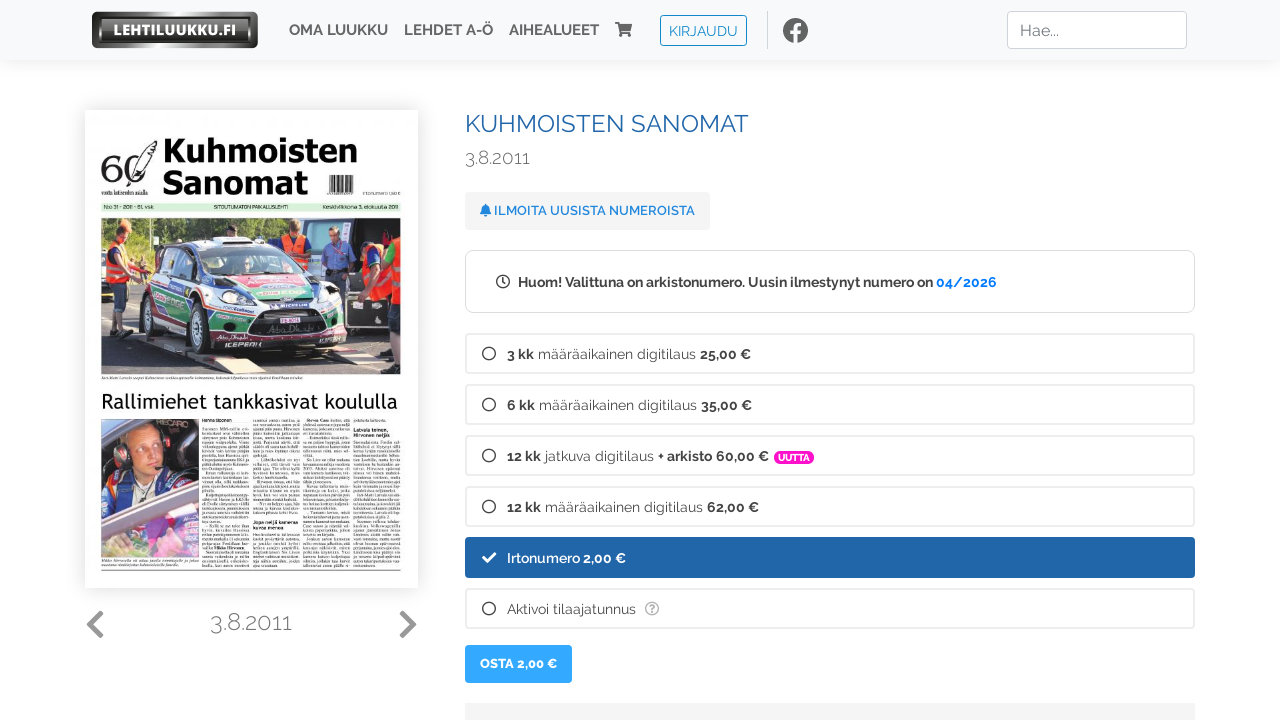

--- FILE ---
content_type: text/html; charset=UTF-8
request_url: https://www.lehtiluukku.fi/lehdet/kuhmoisten_sanomat/3.8.2011/233849.html
body_size: 18420
content:
<!DOCTYPE html>
<html lang="fi">
  <head>
    <meta charset="utf-8" />

    <script src="https://js.stripe.com/v3/"></script>

    <link rel="shortcut icon" href="/favicon.png" />
    <meta
      name="viewport"
      content="width=device-width, initial-scale=1, shrink-to-fit=no"
    />
    <meta name="theme-color" content="#fff" />
    <meta name="format-detection" content="telephone=no" />

    <meta name="description" content="Lue Kuhmoisten Sanomat netissä! Kuhmoisten Sanomat on puolueeton, itsenäinen kotiseutulehti, joka ilmestyy kerran viikossa pääsääntöisesti keskiviikkoisin.

www.kuhmoistensanomat.fi
Avainsanat: digilehti, näköislehti, irtonumero, tilaus, Kuhmoisten Sanomat" />

    <meta property="og:title" content="Kuhmoisten Sanomat 3.8.2011 - Lehtiluukku.fi" />
    <meta property="og:description" content="Lue Kuhmoisten Sanomat netissä! Kuhmoisten Sanomat on puolueeton, itsenäinen kotiseutulehti, joka ilmestyy kerran viikossa pääsääntöisesti keskiviikkoisin.

www.kuhmoistensanomat.fi
Avainsanat: digilehti, näköislehti, irtonumero, tilaus, Kuhmoisten Sanomat" />
        <meta property="og:image" content="https://covers.lehtiluukku.fi/some/cover/233849" />
         <meta property="og:url" content="https://www.lehtiluukku.fi/lehdet/kuhmoisten_sanomat/3.8.2011/233849.html?utm_source=lehtiluukku&utm_medium=share&utm_campaign=share" />
    
    <script>
      var ll_ts_layout =  null;
    </script>

    <link rel="stylesheet" href="/assets/fa/css/all.css" />
    <link href="/css/fonts.css" rel="stylesheet" type="text/css" />
    <link rel="stylesheet" href="/assets/bootstrap/css/bootstrap.min.css" />
    <script src="/assets/jquery/jquery-3.4.1.min.js"></script>

    <!-- <script src="https://cdnjs.cloudflare.com/ajax/libs/popper.js/1.14.7/umd/popper.min.js" integrity="sha384-UO2eT0CpHqdSJQ6hJty5KVphtPhzWj9WO1clHTMGa3JDZwrnQq4sF86dIHNDz0W1" crossorigin="anonymous"></script> -->
    <script
      src="https://cdnjs.cloudflare.com/ajax/libs/popper.js/1.16.1/umd/popper.min.js"
      integrity="sha512-ubuT8Z88WxezgSqf3RLuNi5lmjstiJcyezx34yIU2gAHonIi27Na7atqzUZCOoY4CExaoFumzOsFQ2Ch+I/HCw=="
      crossorigin="anonymous"
    ></script>

    <script src="/assets/bootstrap/js/bootstrap.min.js"></script>
    <script src="/js/jquery.bootstrap-autohidingnavbar.min.js"></script>
    <script src="/js/site.js?1010"></script>
    <script src="/js/jquery.unveil.js"></script>

    <link rel="stylesheet" href="/css/style.css?34" />

    <title>Kuhmoisten Sanomat 3.8.2011 - Lehtiluukku.fi</title>
    <link
      rel="stylesheet"
      href="/js/cookieconsent.css"
      media="print"
      onload="this.media='all'"
    />


<!-- Google tag (gtag.js) -->
<script async src="https://www.googletagmanager.com/gtag/js?id=G-7BEV4VF97D" type="text/plain" data-cookiecategory="analytics"></script>
<script>
  window.dataLayer = window.dataLayer || [];
  function gtag(){dataLayer.push(arguments);}
  gtag('js', new Date());

  gtag('config', 'G-7BEV4VF97D');
</script>



  </head>
  <body class="issue">
    <div class="site-wrapper">
           <div class="container-full navbar-container">

        <nav class="navbar fixed-top navbar-expand-md navbar-light bg-light">

          <div class='container'>

            <a class="navbar-brand" href="/"><img src='/img/logo_round.svg' alt='Lehtiluukku.fi' class='site-logo logo-compact'><img src='/img/top-logo-xl.png' alt='Lehtiluukku.fi' class='site-logo logo-full'></a>
            <button class="navbar-toggler" type="button" data-toggle="collapse" data-target="#navbarSupportedContent" aria-controls="navbarSupportedContent" aria-expanded="false" aria-label="Toggle navigation">
                <span class="navbar-toggler-icon"></span>
            </button>

            <div class="collapse navbar-collapse" id="navbarSupportedContent">
              <ul class="navbar-nav mr-auto">
                <li class="nav-item">
                  <a class="nav-link" href="/oma-luukku">Oma luukku</a>
                </li>
                <li class="nav-item">
                  <a class="nav-link" href="/lehdet">Lehdet A-Ö</a>
                </li>
                <li class="nav-item">
                  <a class="nav-link" href="/aihealueet">Aihealueet</a>
                </li>
                <li class="nav-item d-lg-none">
                  <a class="nav-link" href="/haku">Haku</a>
                </li>
                <li class="nav-item">
                  <a class="nav-link" href="/ostoskori"><span class='d-md-none'>Ostoskori &nbsp;</span><i class="fas fa-shopping-cart"></i><span class='cart-badge ll-badge' style='opacity: 0;'>0</span></a>
                </li>

                <li class="nav-item nav-item-button">
    <a href='/kirjaudu' class='btn btn-outline-primary btn-outline-ll btn-sm top-menu-login-button'>Kirjaudu</a>
</li>


                <li class='nav-item social'>
                  <a href='https://www.facebook.com/lehtiluukku.fi' target='_blank'><img src='/img/social_facebook_dark.svg'></a>
                </li>

              </ul>
              <form class="form-inline my-2 my-lg-0 d-none d-lg-block search-helper" data-title-id='1020'>
                <input class="form-control mr-sm-2 search-input" type="search" placeholder="Hae..." aria-label="Haku">
                <div class="search-suggestions" style="display: none;">
                  <ul>
                  </ul>
                </div>
              </form>
            </div>

          </div>

        </nav>

    </div>

    <div class="navbar-spacer"></div>
       <div class='container single-issue'>      <div class="row">
        <div class="col-md-4">
          <div class='cover-area'>
            <a alt='Avaa lehti' href='/esikatselu/kuhmoisten_sanomat/3.8.2011/233849.html'>
              <div class='cover-container'>
                <img class='cover' src='https://covers.lehtiluukku.fi/ec/233/233849_big.jpg'>
                <div class='cover-shade'></div>
                <span style='opacity: 0;' class='btn btn-pri btn-ll uc cover-action-button'>Esikatselu</span>
              </div>
            </a>
            <div class='issue-number'>
              <a href='/lehdet/kuhmoisten_sanomat/10.8.2011/233856.html' class='issue-change issue-next'><i class="fas fa-chevron-left"></i></a>              <a href='/lehdet/kuhmoisten_sanomat/27.7.2011/233846.html' class='issue-change issue-prev'><i class="fas fa-chevron-right"></i></a>              <h1>3.8.2011</h1>
            </div>

          </div>
        </div>

        <div class='container section-divider d-md-none'></div>

        <div class="col-md-8 info-column">

          <h1 class='issue-title-name'>Kuhmoisten Sanomat</h1>
          <h2>3.8.2011</h2>

                    
                    <button class='btn btn-ll issue-action-button issue-main-action issue-notify-button ' data-title-id='1020'>
            <span class='label-enable'><i class='fas fa-bell'></i> Ilmoita uusista numeroista</span>
            <span class='label-disable'><i class='fas fa-bell-slash'></i> Älä ilmoita uusista numeroista</span>
          </button>
          
          <div class='notice archived-issue-notice'><i class="icon far fa-clock"></i> Huom! Valittuna on arkistonumero. Uusin ilmestynyt numero on <a href='/lehdet/kuhmoisten_sanomat/04-2026/446879.html'>04/2026</a></div>

          <div class='purchase-options'>
            <ul class='purchase-products-options'><li   data-type='0' data-type-arg='555' data-button-label='Tilaa 25,00 €' data-toggle-target='.subscription-notice'><div class='input'><i class='fas fa-check checked'></i><i class='far fa-circle unchecked'></i>&nbsp;</div><strong>3 kk</strong> määräaikainen digitilaus <span class='no-break'><span class='price'>25,00 &euro;</span></span></li><li   data-type='0' data-type-arg='554' data-button-label='Tilaa 35,00 €' data-toggle-target='.subscription-notice'><div class='input'><i class='fas fa-check checked'></i><i class='far fa-circle unchecked'></i>&nbsp;</div><strong>6 kk</strong> määräaikainen digitilaus <span class='no-break'><span class='price'>35,00 &euro;</span></span></li><li   data-type='recurring' data-type-arg='552' data-button-label='Tilaa 60,00 €' data-toggle-target='.subscription-notice'><div class='input'><i class='fas fa-check checked'></i><i class='far fa-circle unchecked'></i>&nbsp;</div><strong>12 kk</strong> jatkuva digitilaus <em>+ arkisto</em> <span class='no-break'><span class='price'>60,00 &euro;</span></span><span class='subscription-recommended'>Uutta</span></li><li   data-type='0' data-type-arg='553' data-button-label='Tilaa 62,00 €' data-toggle-target='.subscription-notice'><div class='input'><i class='fas fa-check checked'></i><i class='far fa-circle unchecked'></i>&nbsp;</div><strong>12 kk</strong> määräaikainen digitilaus <span class='no-break'><span class='price'>62,00 &euro;</span></span></li><li  data-initial-choice="1" data-type='-1' data-type-arg='' data-button-label='Osta 2,00 €' ><div class='input'><i class='fas fa-check checked'></i><i class='far fa-circle unchecked'></i>&nbsp;</div>Irtonumero <span class='no-break'><span class='price'>2,00 &euro;</span></span></li><li data-href='/kirjaudu?r=%2Flehdet%2Fkuhmoisten_sanomat'  data-type='code' data-type-arg='' data-button-label='Aktivoi' ><div class='input'><i class='fas fa-check checked'></i><i class='far fa-circle unchecked'></i>&nbsp;</div><script src='https://www.google.com/recaptcha/api.js?hl=fi' async defer></script>Aktivoi tilaajatunnus <a style="color: inherit;" href="/faq#mika-on-tilaajatunnus"><i title="Tilaajatunnus on tunnusluku tai asiakasnumero, jonka olet saanut lehden kustantajalta tilauksen aktivoimiseksi Lehtiluukussa. Lue lisää &quot;Usein kysytyt kysymykset&quot; -osiosta" class="icon far fa-question-circle"></i></a><div class='option-input ll-captcha-defer'><input placeholder='Syötä tilaajatunnus' type='text'></div><input type='hidden' class='ll-s-captcha' name='ll-s-captcha' value=''><div class='g-recaptcha' data-sitekey='6Ld5PsMUAAAAAJ1VEjI7t_SoYZ-Wg0vF4MecdJfa' data-callback='llSCaptchaCallback'></div></li></ul><div class='subscription-notice notice'><i class='icon info fas fa-info-circle'></i> Tilaus alkaa uusimmasta julkaistusta numerosta <a href='/lehdet/kuhmoisten_sanomat/04-2026/446879.html'>04/2026</a>.</div><button class='btn btn-ll issue-action-button subscribe-button' data-title-id='1020' data-issue-id='233849'><span class='value'>Osta 2,00 €</span><span class='spinner-border spinner-border-sm' role='status'></span></button><div class='issue-subscriber-login faint-notice'><p><i class='fas fa-question-circle'></i> Oletko jo ostanut tämän lehden? <a href='/kirjaudu?r=%2Flehdet%2Fkuhmoisten_sanomat%2F3.8.2011%2F233849.html' class=''>Kirjaudu sisään</a> lukeaksesi lehteä.</p></div>
          </div>


          <div class='tabs-container tabbed tabs-active info-widget'>
            <ul class='tabs'>
                            <li data-id='1'>Tietoa lehdestä</li>
            </ul>
                        <div class='tab-content tab-visible' data-id='1'>
              Kuhmoisten Sanomat on puolueeton, itsenäinen kotiseutulehti, joka ilmestyy kerran viikossa pääsääntöisesti keskiviikkoisin.<br><br><a href="http://www.kuhmoistensanomat.fi/"target="_blank">www.kuhmoistensanomat.fi</a>
            </div>
          </div>

          <div class='share-buttons'>
            <a href='https://www.facebook.com/sharer/sharer.php?u=https%3A%2F%2Fwww.lehtiluukku.fi%2Flehdet%2Fkuhmoisten_sanomat%2F3.8.2011%2F233849.html%3Futm_source%3Dlehtiluukku%26utm_medium%3Dshare%26utm_campaign%3Dshare' target='_blank' onclick='return shareFB();'><img src='/img/social_facebook_dark.svg' style='width: 30px; height: 30px;'></a>
            <a href='https://www.twitter.com/share?url=https%3A%2F%2Fwww.lehtiluukku.fi%2Flehdet%2Fkuhmoisten_sanomat%2F3.8.2011%2F233849.html%3Futm_source%3Dlehtiluukku%26utm_medium%3Dshare%26utm_campaign%3Dshare' target='_blank'><img src='/img/social_twitter.svg' style='width: 30px; height: 30px;'></a>
            <a href='mailto:?subject=&body=Lue%20Kuhmoisten%20Sanomat%203.8.2011%20Lehtiluukkussa%3A%0Ahttps%3A%2F%2Fwww.lehtiluukku.fi%2Flehdet%2Fkuhmoisten_sanomat%2F3.8.2011%2F233849.html'><img src='/img/social_mail.svg' style='width: 30px; height: 30px;'></a>
          </div>


          <div class='meta-data'>
            <h4>Julkaistu 3.8.2011</h4>
            <h4>Kustantaja: <a href="/kustantajat/kuhmoisten-sanomat-oy">Kuhmoisten Sanomat Oy</a></h4>
          </div>

        </div>
      </div>

<script>


function shareFB() {

    var url = 'https://www.facebook.com/sharer.php?display=popup&u=' + window.location.href;


url = 'https://www.facebook.com/sharer.php?display=popup&u=https%3A%2F%2Fwww.lehtiluukku.fi%2Flehdet%2Fkuhmoisten_sanomat%2F3.8.2011%2F233849.html%3Futm_source%3Dlehtiluukku%26utm_medium%3Dshare%26utm_campaign%3Dshare';


    var options = 'toolbar=0,status=0,resizable=1,width=626,height=436';
    window.open(url,'sharer',options);

    return false;

}

function llActivateSubscriptionCode(title, code, callback) {

  var body = $('<div></div>');

  var captcha = $('.ll-s-captcha').val();

  $.getJSON('/ajax?h=activate_code', {title: title, code: code, captcha: captcha})
  .done(function(data) {

    if (callback) callback();

    if (data.ok) {
      if (data.reload) {
        location.reload();
      } else if (data.redirect) {
        location = data.redirect;
      }

    } else {
      body.html(data.error);
      llModalAlert('Ilmoitus', body);
    }

    grecaptcha && grecaptcha.reset();
    $('.ll-captcha-defer').removeClass('ll-captcha-defer-show');
    $('.g-recaptcha').show();

  })
  .fail(function() {
    console.log('fail');
    llModalAlert('Kiitos!', body);
  })


}

$(function() {

  var notifyButton = $('button.issue-notify-button');
  var titleId = notifyButton.attr('data-title-id');
  var titleName = $('.issue-title-name').text().replace(/[\u00A0-\u9999<>\&]/gim, function(i) {
    return '&#'+i.charCodeAt(0)+';';
  });;
  notifyButton.on('click', function() {
    if (notifyButton.hasClass('enabled')) {
      $.getJSON('/ajax?h=set_notification', {'title_id': titleId, 'enable': 0})
      .done(function() {
        notifyButton.removeClass('enabled');        
      });
    } else {
      $.getJSON('/ajax?h=set_notification', {'title_id': titleId, 'enable': 1})
      .done(function(data) {
        if (data.ok) {
          notifyButton.addClass('enabled');
          llModalAlert('Kiitos!', 'Saat jatkossa sähköpostilla ilmoituksen lehden <b>' + titleName + '</b> uuden numeron ilmestymisestä.');
        } else {
          llNeedsLogin();
        }
      });
    }
  });

  var showLink =  $('a.show-subscription-options');
  showLink.on('click', function(e) {
    $('.subscription-options-wrapper').fadeIn();
    showLink.hide();
    return false;
  })


});


</script>
</div><div class='section-divider'></div><div class='container title-archive clearfix'><h1 class='mini-header'>Arkistonumerot</h1><div class='archive-section  expanded' ><ul class='archive-list clearfix'><li><a title='Avaa lehti' href='/lehdet/kuhmoisten_sanomat/04-2026/446879.html'><div class='cover-container'>  <img class='cover lazy' data-src='https://covers.lehtiluukku.fi/ec/446/446879.jpg'></div></a><div class='issue-number'>04/2026</div></li><li><a title='Avaa lehti' href='/lehdet/kuhmoisten_sanomat/03-2026/446016.html'><div class='cover-container'>  <img class='cover lazy' data-src='https://covers.lehtiluukku.fi/ec/446/446016.jpg'></div></a><div class='issue-number'>03/2026</div></li><li><a title='Avaa lehti' href='/lehdet/kuhmoisten_sanomat/02-2026/445336.html'><div class='cover-container'>  <img class='cover lazy' data-src='https://covers.lehtiluukku.fi/ec/445/445336.jpg'></div></a><div class='issue-number'>02/2026</div></li></ul></div><div class='archive-section-toggle  expanded' data-section-id='2025'>2025 <i class='fas fa-angle-right arr-right'></i><i class='fas fa-angle-down arr-down'></i></div><div class='archive-section collapsible expanded' data-section-id='2025'><ul class='archive-list clearfix'><li><a title='Avaa lehti' href='/lehdet/kuhmoisten_sanomat/52-2025/444822.html'><div class='cover-container'>  <img class='cover lazy' data-src='https://covers.lehtiluukku.fi/ec/444/444822.jpg'></div></a><div class='issue-number'>52/2025</div></li><li><a title='Avaa lehti' href='/lehdet/kuhmoisten_sanomat/51-2025/443306.html'><div class='cover-container'>  <img class='cover lazy' data-src='https://covers.lehtiluukku.fi/ec/443/443306.jpg'></div></a><div class='issue-number'>51/2025</div></li><li><a title='Avaa lehti' href='/lehdet/kuhmoisten_sanomat/50-2025/442028.html'><div class='cover-container'>  <img class='cover lazy' data-src='https://covers.lehtiluukku.fi/ec/442/442028.jpg'></div></a><div class='issue-number'>50/2025</div></li><li><a title='Avaa lehti' href='/lehdet/kuhmoisten_sanomat/49-2025/441150.html'><div class='cover-container'>  <img class='cover lazy' data-src='https://covers.lehtiluukku.fi/ec/441/441150.jpg'></div></a><div class='issue-number'>49/2025</div></li><li><a title='Avaa lehti' href='/lehdet/kuhmoisten_sanomat/48-2025/440312.html'><div class='cover-container'>  <img class='cover lazy' data-src='https://covers.lehtiluukku.fi/ec/440/440312.jpg'></div></a><div class='issue-number'>48/2025</div></li><li><a title='Avaa lehti' href='/lehdet/kuhmoisten_sanomat/47-2025/439430.html'><div class='cover-container'>  <img class='cover lazy' data-src='https://covers.lehtiluukku.fi/ec/439/439430.jpg'></div></a><div class='issue-number'>47/2025</div></li><li><a title='Avaa lehti' href='/lehdet/kuhmoisten_sanomat/46-2025/438604.html'><div class='cover-container'>  <img class='cover lazy' data-src='https://covers.lehtiluukku.fi/ec/438/438604.jpg'></div></a><div class='issue-number'>46/2025</div></li><li><a title='Avaa lehti' href='/lehdet/kuhmoisten_sanomat/45-2025/437782.html'><div class='cover-container'>  <img class='cover lazy' data-src='https://covers.lehtiluukku.fi/ec/437/437782.jpg'></div></a><div class='issue-number'>45/2025</div></li><li><a title='Avaa lehti' href='/lehdet/kuhmoisten_sanomat/44-2025/437052.html'><div class='cover-container'>  <img class='cover lazy' data-src='https://covers.lehtiluukku.fi/ec/437/437052.jpg'></div></a><div class='issue-number'>44/2025</div></li><li><a title='Avaa lehti' href='/lehdet/kuhmoisten_sanomat/43-2025/436240.html'><div class='cover-container'>  <img class='cover lazy' data-src='https://covers.lehtiluukku.fi/ec/436/436240.jpg'></div></a><div class='issue-number'>43/2025</div></li><li><a title='Avaa lehti' href='/lehdet/kuhmoisten_sanomat/42-2025/435430.html'><div class='cover-container'>  <img class='cover lazy' data-src='https://covers.lehtiluukku.fi/ec/435/435430.jpg'></div></a><div class='issue-number'>42/2025</div></li><li><a title='Avaa lehti' href='/lehdet/kuhmoisten_sanomat/41-2025/434567.html'><div class='cover-container'>  <img class='cover lazy' data-src='https://covers.lehtiluukku.fi/ec/434/434567.jpg'></div></a><div class='issue-number'>41/2025</div></li><li><a title='Avaa lehti' href='/lehdet/kuhmoisten_sanomat/40-2025/433707.html'><div class='cover-container'>  <img class='cover lazy' data-src='https://covers.lehtiluukku.fi/ec/433/433707.jpg'></div></a><div class='issue-number'>40/2025</div></li><li><a title='Avaa lehti' href='/lehdet/kuhmoisten_sanomat/39-2025/432893.html'><div class='cover-container'>  <img class='cover lazy' data-src='https://covers.lehtiluukku.fi/ec/432/432893.jpg'></div></a><div class='issue-number'>39/2025</div></li><li><a title='Avaa lehti' href='/lehdet/kuhmoisten_sanomat/38-2025/432084.html'><div class='cover-container'>  <img class='cover lazy' data-src='https://covers.lehtiluukku.fi/ec/432/432084.jpg'></div></a><div class='issue-number'>38/2025</div></li><li><a title='Avaa lehti' href='/lehdet/kuhmoisten_sanomat/37-2025/431139.html'><div class='cover-container'>  <img class='cover lazy' data-src='https://covers.lehtiluukku.fi/ec/431/431139.jpg'></div></a><div class='issue-number'>37/2025</div></li><li><a title='Avaa lehti' href='/lehdet/kuhmoisten_sanomat/36-2025/430180.html'><div class='cover-container'>  <img class='cover lazy' data-src='https://covers.lehtiluukku.fi/ec/430/430180.jpg'></div></a><div class='issue-number'>36/2025</div></li><li><a title='Avaa lehti' href='/lehdet/kuhmoisten_sanomat/35-2025/429389.html'><div class='cover-container'>  <img class='cover lazy' data-src='https://covers.lehtiluukku.fi/ec/429/429389.jpg'></div></a><div class='issue-number'>35/2025</div></li><li><a title='Avaa lehti' href='/lehdet/kuhmoisten_sanomat/34-2025/428574.html'><div class='cover-container'>  <img class='cover lazy' data-src='https://covers.lehtiluukku.fi/ec/428/428574.jpg'></div></a><div class='issue-number'>34/2025</div></li><li><a title='Avaa lehti' href='/lehdet/kuhmoisten_sanomat/33-2025/427750.html'><div class='cover-container'>  <img class='cover lazy' data-src='https://covers.lehtiluukku.fi/ec/427/427750.jpg'></div></a><div class='issue-number'>33/2025</div></li><li><a title='Avaa lehti' href='/lehdet/kuhmoisten_sanomat/32-2025/426964.html'><div class='cover-container'>  <img class='cover lazy' data-src='https://covers.lehtiluukku.fi/ec/426/426964.jpg'></div></a><div class='issue-number'>32/2025</div></li><li><a title='Avaa lehti' href='/lehdet/kuhmoisten_sanomat/31-2025/426232.html'><div class='cover-container'>  <img class='cover lazy' data-src='https://covers.lehtiluukku.fi/ec/426/426232.jpg'></div></a><div class='issue-number'>31/2025</div></li><li><a title='Avaa lehti' href='/lehdet/kuhmoisten_sanomat/30-2025/425504.html'><div class='cover-container'>  <img class='cover lazy' data-src='https://covers.lehtiluukku.fi/ec/425/425504.jpg'></div></a><div class='issue-number'>30/2025</div></li><li><a title='Avaa lehti' href='/lehdet/kuhmoisten_sanomat/29-2025/424800.html'><div class='cover-container'>  <img class='cover lazy' data-src='https://covers.lehtiluukku.fi/ec/424/424800.jpg'></div></a><div class='issue-number'>29/2025</div></li><li><a title='Avaa lehti' href='/lehdet/kuhmoisten_sanomat/28-2025/424038.html'><div class='cover-container'>  <img class='cover lazy' data-src='https://covers.lehtiluukku.fi/ec/424/424038.jpg'></div></a><div class='issue-number'>28/2025</div></li><li><a title='Avaa lehti' href='/lehdet/kuhmoisten_sanomat/27-2025/423264.html'><div class='cover-container'>  <img class='cover lazy' data-src='https://covers.lehtiluukku.fi/ec/423/423264.jpg'></div></a><div class='issue-number'>27/2025</div></li><li><a title='Avaa lehti' href='/lehdet/kuhmoisten_sanomat/26-2025/422501.html'><div class='cover-container'>  <img class='cover lazy' data-src='https://covers.lehtiluukku.fi/ec/422/422501.jpg'></div></a><div class='issue-number'>26/2025</div></li><li><a title='Avaa lehti' href='/lehdet/kuhmoisten_sanomat/25-2025/421858.html'><div class='cover-container'>  <img class='cover lazy' data-src='https://covers.lehtiluukku.fi/ec/421/421858.jpg'></div></a><div class='issue-number'>25/2025</div></li><li><a title='Avaa lehti' href='/lehdet/kuhmoisten_sanomat/24-2025/420999.html'><div class='cover-container'>  <img class='cover lazy' data-src='https://covers.lehtiluukku.fi/ec/420/420999.jpg'></div></a><div class='issue-number'>24/2025</div></li><li><a title='Avaa lehti' href='/lehdet/kuhmoisten_sanomat/23-2025/420051.html'><div class='cover-container'>  <img class='cover lazy' data-src='https://covers.lehtiluukku.fi/ec/420/420051.jpg'></div></a><div class='issue-number'>23/2025</div></li><li><a title='Avaa lehti' href='/lehdet/kuhmoisten_sanomat/22-2025/419363.html'><div class='cover-container'>  <img class='cover lazy' data-src='https://covers.lehtiluukku.fi/ec/419/419363.jpg'></div></a><div class='issue-number'>22/2025</div></li><li><a title='Avaa lehti' href='/lehdet/kuhmoisten_sanomat/21-2025/418531.html'><div class='cover-container'>  <img class='cover lazy' data-src='https://covers.lehtiluukku.fi/ec/418/418531.jpg'></div></a><div class='issue-number'>21/2025</div></li><li><a title='Avaa lehti' href='/lehdet/kuhmoisten_sanomat/20-2025/417688.html'><div class='cover-container'>  <img class='cover lazy' data-src='https://covers.lehtiluukku.fi/ec/417/417688.jpg'></div></a><div class='issue-number'>20/2025</div></li><li><a title='Avaa lehti' href='/lehdet/kuhmoisten_sanomat/19-2025/416911.html'><div class='cover-container'>  <img class='cover lazy' data-src='https://covers.lehtiluukku.fi/ec/416/416911.jpg'></div></a><div class='issue-number'>19/2025</div></li><li><a title='Avaa lehti' href='/lehdet/kuhmoisten_sanomat/18-2025/416342.html'><div class='cover-container'>  <img class='cover lazy' data-src='https://covers.lehtiluukku.fi/ec/416/416342.jpg'></div></a><div class='issue-number'>18/2025</div></li><li><a title='Avaa lehti' href='/lehdet/kuhmoisten_sanomat/17-2025/415748.html'><div class='cover-container'>  <img class='cover lazy' data-src='https://covers.lehtiluukku.fi/ec/415/415748.jpg'></div></a><div class='issue-number'>17/2025</div></li><li><a title='Avaa lehti' href='/lehdet/kuhmoisten_sanomat/16-2025/415073.html'><div class='cover-container'>  <img class='cover lazy' data-src='https://covers.lehtiluukku.fi/ec/415/415073.jpg'></div></a><div class='issue-number'>16/2025</div></li><li><a title='Avaa lehti' href='/lehdet/kuhmoisten_sanomat/15-2025/414290.html'><div class='cover-container'>  <img class='cover lazy' data-src='https://covers.lehtiluukku.fi/ec/414/414290.jpg'></div></a><div class='issue-number'>15/2025</div></li><li><a title='Avaa lehti' href='/lehdet/kuhmoisten_sanomat/14-2025/413512.html'><div class='cover-container'>  <img class='cover lazy' data-src='https://covers.lehtiluukku.fi/ec/413/413512.jpg'></div></a><div class='issue-number'>14/2025</div></li><li><a title='Avaa lehti' href='/lehdet/kuhmoisten_sanomat/13-2025/412753.html'><div class='cover-container'>  <img class='cover lazy' data-src='https://covers.lehtiluukku.fi/ec/412/412753.jpg'></div></a><div class='issue-number'>13/2025</div></li><li><a title='Avaa lehti' href='/lehdet/kuhmoisten_sanomat/12-2025/411990.html'><div class='cover-container'>  <img class='cover lazy' data-src='https://covers.lehtiluukku.fi/ec/411/411990.jpg'></div></a><div class='issue-number'>12/2025</div></li><li><a title='Avaa lehti' href='/lehdet/kuhmoisten_sanomat/11-2025/411264.html'><div class='cover-container'>  <img class='cover lazy' data-src='https://covers.lehtiluukku.fi/ec/411/411264.jpg'></div></a><div class='issue-number'>11/2025</div></li><li><a title='Avaa lehti' href='/lehdet/kuhmoisten_sanomat/10-2025/410526.html'><div class='cover-container'>  <img class='cover lazy' data-src='https://covers.lehtiluukku.fi/ec/410/410526.jpg'></div></a><div class='issue-number'>10/2025</div></li><li><a title='Avaa lehti' href='/lehdet/kuhmoisten_sanomat/09-2025/409815.html'><div class='cover-container'>  <img class='cover lazy' data-src='https://covers.lehtiluukku.fi/ec/409/409815.jpg'></div></a><div class='issue-number'>09/2025</div></li><li><a title='Avaa lehti' href='/lehdet/kuhmoisten_sanomat/08-2025/409074.html'><div class='cover-container'>  <img class='cover lazy' data-src='https://covers.lehtiluukku.fi/ec/409/409074.jpg'></div></a><div class='issue-number'>08/2025</div></li><li><a title='Avaa lehti' href='/lehdet/kuhmoisten_sanomat/07-2025/405479.html'><div class='cover-container'>  <img class='cover lazy' data-src='https://covers.lehtiluukku.fi/ec/405/405479.jpg'></div></a><div class='issue-number'>07/2025</div></li><li><a title='Avaa lehti' href='/lehdet/kuhmoisten_sanomat/06-2025/404741.html'><div class='cover-container'>  <img class='cover lazy' data-src='https://covers.lehtiluukku.fi/ec/404/404741.jpg'></div></a><div class='issue-number'>06/2025</div></li><li><a title='Avaa lehti' href='/lehdet/kuhmoisten_sanomat/05-2025/404020.html'><div class='cover-container'>  <img class='cover lazy' data-src='https://covers.lehtiluukku.fi/ec/404/404020.jpg'></div></a><div class='issue-number'>05/2025</div></li><li><a title='Avaa lehti' href='/lehdet/kuhmoisten_sanomat/04-2025/403227.html'><div class='cover-container'>  <img class='cover lazy' data-src='https://covers.lehtiluukku.fi/ec/403/403227.jpg'></div></a><div class='issue-number'>04/2025</div></li><li><a title='Avaa lehti' href='/lehdet/kuhmoisten_sanomat/03-2025/402489.html'><div class='cover-container'>  <img class='cover lazy' data-src='https://covers.lehtiluukku.fi/ec/402/402489.jpg'></div></a><div class='issue-number'>03/2025</div></li><li><a title='Avaa lehti' href='/lehdet/kuhmoisten_sanomat/02-2025/401850.html'><div class='cover-container'>  <img class='cover lazy' data-src='https://covers.lehtiluukku.fi/ec/401/401850.jpg'></div></a><div class='issue-number'>02/2025</div></li><li><a title='Avaa lehti' href='/lehdet/kuhmoisten_sanomat/01-2025/401068.html'><div class='cover-container'>  <img class='cover lazy' data-src='https://covers.lehtiluukku.fi/ec/401/401068.jpg'></div></a><div class='issue-number'>01/2025</div></li></ul></div><div class='archive-section-toggle  expanded' data-section-id='2024'>2024 <i class='fas fa-angle-right arr-right'></i><i class='fas fa-angle-down arr-down'></i></div><div class='archive-section collapsible expanded' data-section-id='2024'><ul class='archive-list clearfix'><li><a title='Avaa lehti' href='/lehdet/kuhmoisten_sanomat/51-2024/400011.html'><div class='cover-container'>  <img class='cover lazy' data-src='https://covers.lehtiluukku.fi/ec/400/400011.jpg'></div></a><div class='issue-number'>51/2024</div></li><li><a title='Avaa lehti' href='/lehdet/kuhmoisten_sanomat/50-2024/399272.html'><div class='cover-container'>  <img class='cover lazy' data-src='https://covers.lehtiluukku.fi/ec/399/399272.jpg'></div></a><div class='issue-number'>50/2024</div></li><li><a title='Avaa lehti' href='/lehdet/kuhmoisten_sanomat/49-2024/398565.html'><div class='cover-container'>  <img class='cover lazy' data-src='https://covers.lehtiluukku.fi/ec/398/398565.jpg'></div></a><div class='issue-number'>49/2024</div></li><li><a title='Avaa lehti' href='/lehdet/kuhmoisten_sanomat/48-2024/397805.html'><div class='cover-container'>  <img class='cover lazy' data-src='https://covers.lehtiluukku.fi/ec/397/397805.jpg'></div></a><div class='issue-number'>48/2024</div></li><li><a title='Avaa lehti' href='/lehdet/kuhmoisten_sanomat/47-2024/397200.html'><div class='cover-container'>  <img class='cover lazy' data-src='https://covers.lehtiluukku.fi/ec/397/397200.jpg'></div></a><div class='issue-number'>47/2024</div></li><li><a title='Avaa lehti' href='/lehdet/kuhmoisten_sanomat/46-2024/396268.html'><div class='cover-container'>  <img class='cover lazy' data-src='https://covers.lehtiluukku.fi/ec/396/396268.jpg'></div></a><div class='issue-number'>46/2024</div></li><li><a title='Avaa lehti' href='/lehdet/kuhmoisten_sanomat/45-2024/395515.html'><div class='cover-container'>  <img class='cover lazy' data-src='https://covers.lehtiluukku.fi/ec/395/395515.jpg'></div></a><div class='issue-number'>45/2024</div></li><li><a title='Avaa lehti' href='/lehdet/kuhmoisten_sanomat/44-2024/394797.html'><div class='cover-container'>  <img class='cover lazy' data-src='https://covers.lehtiluukku.fi/ec/394/394797.jpg'></div></a><div class='issue-number'>44/2024</div></li><li><a title='Avaa lehti' href='/lehdet/kuhmoisten_sanomat/43-2024/394047.html'><div class='cover-container'>  <img class='cover lazy' data-src='https://covers.lehtiluukku.fi/ec/394/394047.jpg'></div></a><div class='issue-number'>43/2024</div></li><li><a title='Avaa lehti' href='/lehdet/kuhmoisten_sanomat/42-2024/393307.html'><div class='cover-container'>  <img class='cover lazy' data-src='https://covers.lehtiluukku.fi/ec/393/393307.jpg'></div></a><div class='issue-number'>42/2024</div></li><li><a title='Avaa lehti' href='/lehdet/kuhmoisten_sanomat/41-2024/392569.html'><div class='cover-container'>  <img class='cover lazy' data-src='https://covers.lehtiluukku.fi/ec/392/392569.jpg'></div></a><div class='issue-number'>41/2024</div></li><li><a title='Avaa lehti' href='/lehdet/kuhmoisten_sanomat/40-2024/391793.html'><div class='cover-container'>  <img class='cover lazy' data-src='https://covers.lehtiluukku.fi/ec/391/391793.jpg'></div></a><div class='issue-number'>40/2024</div></li><li><a title='Avaa lehti' href='/lehdet/kuhmoisten_sanomat/39-2024/391024.html'><div class='cover-container'>  <img class='cover lazy' data-src='https://covers.lehtiluukku.fi/ec/391/391024.jpg'></div></a><div class='issue-number'>39/2024</div></li><li><a title='Avaa lehti' href='/lehdet/kuhmoisten_sanomat/38-2024/390264.html'><div class='cover-container'>  <img class='cover lazy' data-src='https://covers.lehtiluukku.fi/ec/390/390264.jpg'></div></a><div class='issue-number'>38/2024</div></li><li><a title='Avaa lehti' href='/lehdet/kuhmoisten_sanomat/37-2024/389524.html'><div class='cover-container'>  <img class='cover lazy' data-src='https://covers.lehtiluukku.fi/ec/389/389524.jpg'></div></a><div class='issue-number'>37/2024</div></li><li><a title='Avaa lehti' href='/lehdet/kuhmoisten_sanomat/36-2024/388765.html'><div class='cover-container'>  <img class='cover lazy' data-src='https://covers.lehtiluukku.fi/ec/388/388765.jpg'></div></a><div class='issue-number'>36/2024</div></li><li><a title='Avaa lehti' href='/lehdet/kuhmoisten_sanomat/35-2024/388030.html'><div class='cover-container'>  <img class='cover lazy' data-src='https://covers.lehtiluukku.fi/ec/388/388030.jpg'></div></a><div class='issue-number'>35/2024</div></li><li><a title='Avaa lehti' href='/lehdet/kuhmoisten_sanomat/34-2024/387281.html'><div class='cover-container'>  <img class='cover lazy' data-src='https://covers.lehtiluukku.fi/ec/387/387281.jpg'></div></a><div class='issue-number'>34/2024</div></li><li><a title='Avaa lehti' href='/lehdet/kuhmoisten_sanomat/33-2024/386561.html'><div class='cover-container'>  <img class='cover lazy' data-src='https://covers.lehtiluukku.fi/ec/386/386561.jpg'></div></a><div class='issue-number'>33/2024</div></li><li><a title='Avaa lehti' href='/lehdet/kuhmoisten_sanomat/32-2024/385836.html'><div class='cover-container'>  <img class='cover lazy' data-src='https://covers.lehtiluukku.fi/ec/385/385836.jpg'></div></a><div class='issue-number'>32/2024</div></li><li><a title='Avaa lehti' href='/lehdet/kuhmoisten_sanomat/31-2024/385146.html'><div class='cover-container'>  <img class='cover lazy' data-src='https://covers.lehtiluukku.fi/ec/385/385146.jpg'></div></a><div class='issue-number'>31/2024</div></li><li><a title='Avaa lehti' href='/lehdet/kuhmoisten_sanomat/30-2024/384497.html'><div class='cover-container'>  <img class='cover lazy' data-src='https://covers.lehtiluukku.fi/ec/384/384497.jpg'></div></a><div class='issue-number'>30/2024</div></li><li><a title='Avaa lehti' href='/lehdet/kuhmoisten_sanomat/29-2024/383829.html'><div class='cover-container'>  <img class='cover lazy' data-src='https://covers.lehtiluukku.fi/ec/383/383829.jpg'></div></a><div class='issue-number'>29/2024</div></li><li><a title='Avaa lehti' href='/lehdet/kuhmoisten_sanomat/28-2024/383154.html'><div class='cover-container'>  <img class='cover lazy' data-src='https://covers.lehtiluukku.fi/ec/383/383154.jpg'></div></a><div class='issue-number'>28/2024</div></li><li><a title='Avaa lehti' href='/lehdet/kuhmoisten_sanomat/27-2024/382454.html'><div class='cover-container'>  <img class='cover lazy' data-src='https://covers.lehtiluukku.fi/ec/382/382454.jpg'></div></a><div class='issue-number'>27/2024</div></li><li><a title='Avaa lehti' href='/lehdet/kuhmoisten_sanomat/26-2024/381760.html'><div class='cover-container'>  <img class='cover lazy' data-src='https://covers.lehtiluukku.fi/ec/381/381760.jpg'></div></a><div class='issue-number'>26/2024</div></li><li><a title='Avaa lehti' href='/lehdet/kuhmoisten_sanomat/25-2024/381134.html'><div class='cover-container'>  <img class='cover lazy' data-src='https://covers.lehtiluukku.fi/ec/381/381134.jpg'></div></a><div class='issue-number'>25/2024</div></li><li><a title='Avaa lehti' href='/lehdet/kuhmoisten_sanomat/24-2024/380395.html'><div class='cover-container'>  <img class='cover lazy' data-src='https://covers.lehtiluukku.fi/ec/380/380395.jpg'></div></a><div class='issue-number'>24/2024</div></li><li><a title='Avaa lehti' href='/lehdet/kuhmoisten_sanomat/23-2024/379642.html'><div class='cover-container'>  <img class='cover lazy' data-src='https://covers.lehtiluukku.fi/ec/379/379642.jpg'></div></a><div class='issue-number'>23/2024</div></li><li><a title='Avaa lehti' href='/lehdet/kuhmoisten_sanomat/22-2024/378872.html'><div class='cover-container'>  <img class='cover lazy' data-src='https://covers.lehtiluukku.fi/ec/378/378872.jpg'></div></a><div class='issue-number'>22/2024</div></li><li><a title='Avaa lehti' href='/lehdet/kuhmoisten_sanomat/21-2024/378075.html'><div class='cover-container'>  <img class='cover lazy' data-src='https://covers.lehtiluukku.fi/ec/378/378075.jpg'></div></a><div class='issue-number'>21/2024</div></li><li><a title='Avaa lehti' href='/lehdet/kuhmoisten_sanomat/20-2024/377293.html'><div class='cover-container'>  <img class='cover lazy' data-src='https://covers.lehtiluukku.fi/ec/377/377293.jpg'></div></a><div class='issue-number'>20/2024</div></li><li><a title='Avaa lehti' href='/lehdet/kuhmoisten_sanomat/19-2024/376636.html'><div class='cover-container'>  <img class='cover lazy' data-src='https://covers.lehtiluukku.fi/ec/376/376636.jpg'></div></a><div class='issue-number'>19/2024</div></li><li><a title='Avaa lehti' href='/lehdet/kuhmoisten_sanomat/18-2024/376009.html'><div class='cover-container'>  <img class='cover lazy' data-src='https://covers.lehtiluukku.fi/ec/376/376009.jpg'></div></a><div class='issue-number'>18/2024</div></li><li><a title='Avaa lehti' href='/lehdet/kuhmoisten_sanomat/17-2024/375222.html'><div class='cover-container'>  <img class='cover lazy' data-src='https://covers.lehtiluukku.fi/ec/375/375222.jpg'></div></a><div class='issue-number'>17/2024</div></li><li><a title='Avaa lehti' href='/lehdet/kuhmoisten_sanomat/16-2024/374343.html'><div class='cover-container'>  <img class='cover lazy' data-src='https://covers.lehtiluukku.fi/ec/374/374343.jpg'></div></a><div class='issue-number'>16/2024</div></li><li><a title='Avaa lehti' href='/lehdet/kuhmoisten_sanomat/15-2024/373708.html'><div class='cover-container'>  <img class='cover lazy' data-src='https://covers.lehtiluukku.fi/ec/373/373708.jpg'></div></a><div class='issue-number'>15/2024</div></li><li><a title='Avaa lehti' href='/lehdet/kuhmoisten_sanomat/14-2024/373236.html'><div class='cover-container'>  <img class='cover lazy' data-src='https://covers.lehtiluukku.fi/ec/373/373236.jpg'></div></a><div class='issue-number'>14/2024</div></li><li><a title='Avaa lehti' href='/lehdet/kuhmoisten_sanomat/13-2024/372558.html'><div class='cover-container'>  <img class='cover lazy' data-src='https://covers.lehtiluukku.fi/ec/372/372558.jpg'></div></a><div class='issue-number'>13/2024</div></li><li><a title='Avaa lehti' href='/lehdet/kuhmoisten_sanomat/12-2024/371953.html'><div class='cover-container'>  <img class='cover lazy' data-src='https://covers.lehtiluukku.fi/ec/371/371953.jpg'></div></a><div class='issue-number'>12/2024</div></li><li><a title='Avaa lehti' href='/lehdet/kuhmoisten_sanomat/11-2024/371337.html'><div class='cover-container'>  <img class='cover lazy' data-src='https://covers.lehtiluukku.fi/ec/371/371337.jpg'></div></a><div class='issue-number'>11/2024</div></li><li><a title='Avaa lehti' href='/lehdet/kuhmoisten_sanomat/10-2024/370712.html'><div class='cover-container'>  <img class='cover lazy' data-src='https://covers.lehtiluukku.fi/ec/370/370712.jpg'></div></a><div class='issue-number'>10/2024</div></li><li><a title='Avaa lehti' href='/lehdet/kuhmoisten_sanomat/09-2024/370092.html'><div class='cover-container'>  <img class='cover lazy' data-src='https://covers.lehtiluukku.fi/ec/370/370092.jpg'></div></a><div class='issue-number'>09/2024</div></li><li><a title='Avaa lehti' href='/lehdet/kuhmoisten_sanomat/08-2024/369483.html'><div class='cover-container'>  <img class='cover lazy' data-src='https://covers.lehtiluukku.fi/ec/369/369483.jpg'></div></a><div class='issue-number'>08/2024</div></li><li><a title='Avaa lehti' href='/lehdet/kuhmoisten_sanomat/07-2024/368862.html'><div class='cover-container'>  <img class='cover lazy' data-src='https://covers.lehtiluukku.fi/ec/368/368862.jpg'></div></a><div class='issue-number'>07/2024</div></li><li><a title='Avaa lehti' href='/lehdet/kuhmoisten_sanomat/06-2024/368219.html'><div class='cover-container'>  <img class='cover lazy' data-src='https://covers.lehtiluukku.fi/ec/368/368219.jpg'></div></a><div class='issue-number'>06/2024</div></li><li><a title='Avaa lehti' href='/lehdet/kuhmoisten_sanomat/05-2024/367592.html'><div class='cover-container'>  <img class='cover lazy' data-src='https://covers.lehtiluukku.fi/ec/367/367592.jpg'></div></a><div class='issue-number'>05/2024</div></li><li><a title='Avaa lehti' href='/lehdet/kuhmoisten_sanomat/04-2024/366990.html'><div class='cover-container'>  <img class='cover lazy' data-src='https://covers.lehtiluukku.fi/ec/366/366990.jpg'></div></a><div class='issue-number'>04/2024</div></li><li><a title='Avaa lehti' href='/lehdet/kuhmoisten_sanomat/03-2024/366357.html'><div class='cover-container'>  <img class='cover lazy' data-src='https://covers.lehtiluukku.fi/ec/366/366357.jpg'></div></a><div class='issue-number'>03/2024</div></li><li><a title='Avaa lehti' href='/lehdet/kuhmoisten_sanomat/02-2024/365669.html'><div class='cover-container'>  <img class='cover lazy' data-src='https://covers.lehtiluukku.fi/ec/365/365669.jpg'></div></a><div class='issue-number'>02/2024</div></li><li><a title='Avaa lehti' href='/lehdet/kuhmoisten_sanomat/01-2024/365241.html'><div class='cover-container'>  <img class='cover lazy' data-src='https://covers.lehtiluukku.fi/ec/365/365241.jpg'></div></a><div class='issue-number'>01/2024</div></li></ul></div><div class='archive-section-toggle  expanded' data-section-id='2023'>2023 <i class='fas fa-angle-right arr-right'></i><i class='fas fa-angle-down arr-down'></i></div><div class='archive-section collapsible expanded' data-section-id='2023'><ul class='archive-list clearfix'><li><a title='Avaa lehti' href='/lehdet/kuhmoisten_sanomat/51-2023/364154.html'><div class='cover-container'>  <img class='cover lazy' data-src='https://covers.lehtiluukku.fi/ec/364/364154.jpg'></div></a><div class='issue-number'>51/2023</div></li><li><a title='Avaa lehti' href='/lehdet/kuhmoisten_sanomat/50-2023/363497.html'><div class='cover-container'>  <img class='cover lazy' data-src='https://covers.lehtiluukku.fi/ec/363/363497.jpg'></div></a><div class='issue-number'>50/2023</div></li><li><a title='Avaa lehti' href='/lehdet/kuhmoisten_sanomat/49-2023/362921.html'><div class='cover-container'>  <img class='cover lazy' data-src='https://covers.lehtiluukku.fi/ec/362/362921.jpg'></div></a><div class='issue-number'>49/2023</div></li><li><a title='Avaa lehti' href='/lehdet/kuhmoisten_sanomat/48-2023/362223.html'><div class='cover-container'>  <img class='cover lazy' data-src='https://covers.lehtiluukku.fi/ec/362/362223.jpg'></div></a><div class='issue-number'>48/2023</div></li><li><a title='Avaa lehti' href='/lehdet/kuhmoisten_sanomat/47-2023/361580.html'><div class='cover-container'>  <img class='cover lazy' data-src='https://covers.lehtiluukku.fi/ec/361/361580.jpg'></div></a><div class='issue-number'>47/2023</div></li><li><a title='Avaa lehti' href='/lehdet/kuhmoisten_sanomat/46-2023/360891.html'><div class='cover-container'>  <img class='cover lazy' data-src='https://covers.lehtiluukku.fi/ec/360/360891.jpg'></div></a><div class='issue-number'>46/2023</div></li><li><a title='Avaa lehti' href='/lehdet/kuhmoisten_sanomat/45-2023/360203.html'><div class='cover-container'>  <img class='cover lazy' data-src='https://covers.lehtiluukku.fi/ec/360/360203.jpg'></div></a><div class='issue-number'>45/2023</div></li><li><a title='Avaa lehti' href='/lehdet/kuhmoisten_sanomat/44-2023/359561.html'><div class='cover-container'>  <img class='cover lazy' data-src='https://covers.lehtiluukku.fi/ec/359/359561.jpg'></div></a><div class='issue-number'>44/2023</div></li><li><a title='Avaa lehti' href='/lehdet/kuhmoisten_sanomat/43-2023/358912.html'><div class='cover-container'>  <img class='cover lazy' data-src='https://covers.lehtiluukku.fi/ec/358/358912.jpg'></div></a><div class='issue-number'>43/2023</div></li><li><a title='Avaa lehti' href='/lehdet/kuhmoisten_sanomat/42-2023/358258.html'><div class='cover-container'>  <img class='cover lazy' data-src='https://covers.lehtiluukku.fi/ec/358/358258.jpg'></div></a><div class='issue-number'>42/2023</div></li><li><a title='Avaa lehti' href='/lehdet/kuhmoisten_sanomat/41-2023/357632.html'><div class='cover-container'>  <img class='cover lazy' data-src='https://covers.lehtiluukku.fi/ec/357/357632.jpg'></div></a><div class='issue-number'>41/2023</div></li><li><a title='Avaa lehti' href='/lehdet/kuhmoisten_sanomat/40-2023/356963.html'><div class='cover-container'>  <img class='cover lazy' data-src='https://covers.lehtiluukku.fi/ec/356/356963.jpg'></div></a><div class='issue-number'>40/2023</div></li><li><a title='Avaa lehti' href='/lehdet/kuhmoisten_sanomat/39-2023/355627.html'><div class='cover-container'>  <img class='cover lazy' data-src='https://covers.lehtiluukku.fi/ec/355/355627.jpg'></div></a><div class='issue-number'>39/2023</div></li><li><a title='Avaa lehti' href='/lehdet/kuhmoisten_sanomat/38-2023/354883.html'><div class='cover-container'>  <img class='cover lazy' data-src='https://covers.lehtiluukku.fi/ec/354/354883.jpg'></div></a><div class='issue-number'>38/2023</div></li><li><a title='Avaa lehti' href='/lehdet/kuhmoisten_sanomat/37-2023/354238.html'><div class='cover-container'>  <img class='cover lazy' data-src='https://covers.lehtiluukku.fi/ec/354/354238.jpg'></div></a><div class='issue-number'>37/2023</div></li><li><a title='Avaa lehti' href='/lehdet/kuhmoisten_sanomat/36-2023/353596.html'><div class='cover-container'>  <img class='cover lazy' data-src='https://covers.lehtiluukku.fi/ec/353/353596.jpg'></div></a><div class='issue-number'>36/2023</div></li><li><a title='Avaa lehti' href='/lehdet/kuhmoisten_sanomat/35-2023/352899.html'><div class='cover-container'>  <img class='cover lazy' data-src='https://covers.lehtiluukku.fi/ec/352/352899.jpg'></div></a><div class='issue-number'>35/2023</div></li><li><a title='Avaa lehti' href='/lehdet/kuhmoisten_sanomat/34-2023/352263.html'><div class='cover-container'>  <img class='cover lazy' data-src='https://covers.lehtiluukku.fi/ec/352/352263.jpg'></div></a><div class='issue-number'>34/2023</div></li><li><a title='Avaa lehti' href='/lehdet/kuhmoisten_sanomat/33-2023/351514.html'><div class='cover-container'>  <img class='cover lazy' data-src='https://covers.lehtiluukku.fi/ec/351/351514.jpg'></div></a><div class='issue-number'>33/2023</div></li><li><a title='Avaa lehti' href='/lehdet/kuhmoisten_sanomat/32-2023/350878.html'><div class='cover-container'>  <img class='cover lazy' data-src='https://covers.lehtiluukku.fi/ec/350/350878.jpg'></div></a><div class='issue-number'>32/2023</div></li><li><a title='Avaa lehti' href='/lehdet/kuhmoisten_sanomat/31-2023/350261.html'><div class='cover-container'>  <img class='cover lazy' data-src='https://covers.lehtiluukku.fi/ec/350/350261.jpg'></div></a><div class='issue-number'>31/2023</div></li><li><a title='Avaa lehti' href='/lehdet/kuhmoisten_sanomat/30-2023/349693.html'><div class='cover-container'>  <img class='cover lazy' data-src='https://covers.lehtiluukku.fi/ec/349/349693.jpg'></div></a><div class='issue-number'>30/2023</div></li><li><a title='Avaa lehti' href='/lehdet/kuhmoisten_sanomat/29-2023/349126.html'><div class='cover-container'>  <img class='cover lazy' data-src='https://covers.lehtiluukku.fi/ec/349/349126.jpg'></div></a><div class='issue-number'>29/2023</div></li><li><a title='Avaa lehti' href='/lehdet/kuhmoisten_sanomat/28-2023/348546.html'><div class='cover-container'>  <img class='cover lazy' data-src='https://covers.lehtiluukku.fi/ec/348/348546.jpg'></div></a><div class='issue-number'>28/2023</div></li><li><a title='Avaa lehti' href='/lehdet/kuhmoisten_sanomat/27-2023/347964.html'><div class='cover-container'>  <img class='cover lazy' data-src='https://covers.lehtiluukku.fi/ec/347/347964.jpg'></div></a><div class='issue-number'>27/2023</div></li><li><a title='Avaa lehti' href='/lehdet/kuhmoisten_sanomat/26-2023/347388.html'><div class='cover-container'>  <img class='cover lazy' data-src='https://covers.lehtiluukku.fi/ec/347/347388.jpg'></div></a><div class='issue-number'>26/2023</div></li><li><a title='Avaa lehti' href='/lehdet/kuhmoisten_sanomat/25-2023/346844.html'><div class='cover-container'>  <img class='cover lazy' data-src='https://covers.lehtiluukku.fi/ec/346/346844.jpg'></div></a><div class='issue-number'>25/2023</div></li><li><a title='Avaa lehti' href='/lehdet/kuhmoisten_sanomat/24-2023/346211.html'><div class='cover-container'>  <img class='cover lazy' data-src='https://covers.lehtiluukku.fi/ec/346/346211.jpg'></div></a><div class='issue-number'>24/2023</div></li><li><a title='Avaa lehti' href='/lehdet/kuhmoisten_sanomat/23-2023/345538.html'><div class='cover-container'>  <img class='cover lazy' data-src='https://covers.lehtiluukku.fi/ec/345/345538.jpg'></div></a><div class='issue-number'>23/2023</div></li><li><a title='Avaa lehti' href='/lehdet/kuhmoisten_sanomat/22-2023/344874.html'><div class='cover-container'>  <img class='cover lazy' data-src='https://covers.lehtiluukku.fi/ec/344/344874.jpg'></div></a><div class='issue-number'>22/2023</div></li><li><a title='Avaa lehti' href='/lehdet/kuhmoisten_sanomat/21-2023/344250.html'><div class='cover-container'>  <img class='cover lazy' data-src='https://covers.lehtiluukku.fi/ec/344/344250.jpg'></div></a><div class='issue-number'>21/2023</div></li><li><a title='Avaa lehti' href='/lehdet/kuhmoisten_sanomat/20-2023/343686.html'><div class='cover-container'>  <img class='cover lazy' data-src='https://covers.lehtiluukku.fi/ec/343/343686.jpg'></div></a><div class='issue-number'>20/2023</div></li><li><a title='Avaa lehti' href='/lehdet/kuhmoisten_sanomat/19-2023/343027.html'><div class='cover-container'>  <img class='cover lazy' data-src='https://covers.lehtiluukku.fi/ec/343/343027.jpg'></div></a><div class='issue-number'>19/2023</div></li><li><a title='Avaa lehti' href='/lehdet/kuhmoisten_sanomat/18-2023/342529.html'><div class='cover-container'>  <img class='cover lazy' data-src='https://covers.lehtiluukku.fi/ec/342/342529.jpg'></div></a><div class='issue-number'>18/2023</div></li><li><a title='Avaa lehti' href='/lehdet/kuhmoisten_sanomat/17-2023/341798.html'><div class='cover-container'>  <img class='cover lazy' data-src='https://covers.lehtiluukku.fi/ec/341/341798.jpg'></div></a><div class='issue-number'>17/2023</div></li><li><a title='Avaa lehti' href='/lehdet/kuhmoisten_sanomat/16-2023/341130.html'><div class='cover-container'>  <img class='cover lazy' data-src='https://covers.lehtiluukku.fi/ec/341/341130.jpg'></div></a><div class='issue-number'>16/2023</div></li><li><a title='Avaa lehti' href='/lehdet/kuhmoisten_sanomat/15-2023/340611.html'><div class='cover-container'>  <img class='cover lazy' data-src='https://covers.lehtiluukku.fi/ec/340/340611.jpg'></div></a><div class='issue-number'>15/2023</div></li><li><a title='Avaa lehti' href='/lehdet/kuhmoisten_sanomat/14-2023/339958.html'><div class='cover-container'>  <img class='cover lazy' data-src='https://covers.lehtiluukku.fi/ec/339/339958.jpg'></div></a><div class='issue-number'>14/2023</div></li><li><a title='Avaa lehti' href='/lehdet/kuhmoisten_sanomat/13-2023/339342.html'><div class='cover-container'>  <img class='cover lazy' data-src='https://covers.lehtiluukku.fi/ec/339/339342.jpg'></div></a><div class='issue-number'>13/2023</div></li><li><a title='Avaa lehti' href='/lehdet/kuhmoisten_sanomat/12-2023/338241.html'><div class='cover-container'>  <img class='cover lazy' data-src='https://covers.lehtiluukku.fi/ec/338/338241.jpg'></div></a><div class='issue-number'>12/2023</div></li><li><a title='Avaa lehti' href='/lehdet/kuhmoisten_sanomat/11-2023/337567.html'><div class='cover-container'>  <img class='cover lazy' data-src='https://covers.lehtiluukku.fi/ec/337/337567.jpg'></div></a><div class='issue-number'>11/2023</div></li><li><a title='Avaa lehti' href='/lehdet/kuhmoisten_sanomat/10-2023/336923.html'><div class='cover-container'>  <img class='cover lazy' data-src='https://covers.lehtiluukku.fi/ec/336/336923.jpg'></div></a><div class='issue-number'>10/2023</div></li><li><a title='Avaa lehti' href='/lehdet/kuhmoisten_sanomat/09-2023/336286.html'><div class='cover-container'>  <img class='cover lazy' data-src='https://covers.lehtiluukku.fi/ec/336/336286.jpg'></div></a><div class='issue-number'>09/2023</div></li><li><a title='Avaa lehti' href='/lehdet/kuhmoisten_sanomat/08-2023/335682.html'><div class='cover-container'>  <img class='cover lazy' data-src='https://covers.lehtiluukku.fi/ec/335/335682.jpg'></div></a><div class='issue-number'>08/2023</div></li><li><a title='Avaa lehti' href='/lehdet/kuhmoisten_sanomat/07-2023/334848.html'><div class='cover-container'>  <img class='cover lazy' data-src='https://covers.lehtiluukku.fi/ec/334/334848.jpg'></div></a><div class='issue-number'>07/2023</div></li><li><a title='Avaa lehti' href='/lehdet/kuhmoisten_sanomat/06-2023/334219.html'><div class='cover-container'>  <img class='cover lazy' data-src='https://covers.lehtiluukku.fi/ec/334/334219.jpg'></div></a><div class='issue-number'>06/2023</div></li><li><a title='Avaa lehti' href='/lehdet/kuhmoisten_sanomat/05-2023/333593.html'><div class='cover-container'>  <img class='cover lazy' data-src='https://covers.lehtiluukku.fi/ec/333/333593.jpg'></div></a><div class='issue-number'>05/2023</div></li><li><a title='Avaa lehti' href='/lehdet/kuhmoisten_sanomat/04-2023/332976.html'><div class='cover-container'>  <img class='cover lazy' data-src='https://covers.lehtiluukku.fi/ec/332/332976.jpg'></div></a><div class='issue-number'>04/2023</div></li><li><a title='Avaa lehti' href='/lehdet/kuhmoisten_sanomat/03-2023/332364.html'><div class='cover-container'>  <img class='cover lazy' data-src='https://covers.lehtiluukku.fi/ec/332/332364.jpg'></div></a><div class='issue-number'>03/2023</div></li><li><a title='Avaa lehti' href='/lehdet/kuhmoisten_sanomat/02-2023/331604.html'><div class='cover-container'>  <img class='cover lazy' data-src='https://covers.lehtiluukku.fi/ec/331/331604.jpg'></div></a><div class='issue-number'>02/2023</div></li><li><a title='Avaa lehti' href='/lehdet/kuhmoisten_sanomat/01-2023/330847.html'><div class='cover-container'>  <img class='cover lazy' data-src='https://covers.lehtiluukku.fi/ec/330/330847.jpg'></div></a><div class='issue-number'>01/2023</div></li></ul></div><div class='archive-section-toggle  expanded' data-section-id='2022'>2022 <i class='fas fa-angle-right arr-right'></i><i class='fas fa-angle-down arr-down'></i></div><div class='archive-section collapsible expanded' data-section-id='2022'><ul class='archive-list clearfix'><li><a title='Avaa lehti' href='/lehdet/kuhmoisten_sanomat/51-2022/329835.html'><div class='cover-container'>  <img class='cover lazy' data-src='https://covers.lehtiluukku.fi/ec/329/329835.jpg'></div></a><div class='issue-number'>51/2022</div></li><li><a title='Avaa lehti' href='/lehdet/kuhmoisten_sanomat/50-2022/329214.html'><div class='cover-container'>  <img class='cover lazy' data-src='https://covers.lehtiluukku.fi/ec/329/329214.jpg'></div></a><div class='issue-number'>50/2022</div></li><li><a title='Avaa lehti' href='/lehdet/kuhmoisten_sanomat/49-2022/328750.html'><div class='cover-container'>  <img class='cover lazy' data-src='https://covers.lehtiluukku.fi/ec/328/328750.jpg'></div></a><div class='issue-number'>49/2022</div></li><li><a title='Avaa lehti' href='/lehdet/kuhmoisten_sanomat/48-2022/327928.html'><div class='cover-container'>  <img class='cover lazy' data-src='https://covers.lehtiluukku.fi/ec/327/327928.jpg'></div></a><div class='issue-number'>48/2022</div></li><li><a title='Avaa lehti' href='/lehdet/kuhmoisten_sanomat/47-2022/327206.html'><div class='cover-container'>  <img class='cover lazy' data-src='https://covers.lehtiluukku.fi/ec/327/327206.jpg'></div></a><div class='issue-number'>47/2022</div></li><li><a title='Avaa lehti' href='/lehdet/kuhmoisten_sanomat/46-2022/326466.html'><div class='cover-container'>  <img class='cover lazy' data-src='https://covers.lehtiluukku.fi/ec/326/326466.jpg'></div></a><div class='issue-number'>46/2022</div></li><li><a title='Avaa lehti' href='/lehdet/kuhmoisten_sanomat/45-2022/325860.html'><div class='cover-container'>  <img class='cover lazy' data-src='https://covers.lehtiluukku.fi/ec/325/325860.jpg'></div></a><div class='issue-number'>45/2022</div></li><li><a title='Avaa lehti' href='/lehdet/kuhmoisten_sanomat/44-2022/325279.html'><div class='cover-container'>  <img class='cover lazy' data-src='https://covers.lehtiluukku.fi/ec/325/325279.jpg'></div></a><div class='issue-number'>44/2022</div></li><li><a title='Avaa lehti' href='/lehdet/kuhmoisten_sanomat/43-2022/324630.html'><div class='cover-container'>  <img class='cover lazy' data-src='https://covers.lehtiluukku.fi/ec/324/324630.jpg'></div></a><div class='issue-number'>43/2022</div></li><li><a title='Avaa lehti' href='/lehdet/kuhmoisten_sanomat/42-2022/323981.html'><div class='cover-container'>  <img class='cover lazy' data-src='https://covers.lehtiluukku.fi/ec/323/323981.jpg'></div></a><div class='issue-number'>42/2022</div></li><li><a title='Avaa lehti' href='/lehdet/kuhmoisten_sanomat/41-2022/323289.html'><div class='cover-container'>  <img class='cover lazy' data-src='https://covers.lehtiluukku.fi/ec/323/323289.jpg'></div></a><div class='issue-number'>41/2022</div></li><li><a title='Avaa lehti' href='/lehdet/kuhmoisten_sanomat/40-2022/322660.html'><div class='cover-container'>  <img class='cover lazy' data-src='https://covers.lehtiluukku.fi/ec/322/322660.jpg'></div></a><div class='issue-number'>40/2022</div></li><li><a title='Avaa lehti' href='/lehdet/kuhmoisten_sanomat/39-2022/322026.html'><div class='cover-container'>  <img class='cover lazy' data-src='https://covers.lehtiluukku.fi/ec/322/322026.jpg'></div></a><div class='issue-number'>39/2022</div></li><li><a title='Avaa lehti' href='/lehdet/kuhmoisten_sanomat/38-2022/321402.html'><div class='cover-container'>  <img class='cover lazy' data-src='https://covers.lehtiluukku.fi/ec/321/321402.jpg'></div></a><div class='issue-number'>38/2022</div></li><li><a title='Avaa lehti' href='/lehdet/kuhmoisten_sanomat/37-2022/320774.html'><div class='cover-container'>  <img class='cover lazy' data-src='https://covers.lehtiluukku.fi/ec/320/320774.jpg'></div></a><div class='issue-number'>37/2022</div></li><li><a title='Avaa lehti' href='/lehdet/kuhmoisten_sanomat/36-2022/320103.html'><div class='cover-container'>  <img class='cover lazy' data-src='https://covers.lehtiluukku.fi/ec/320/320103.jpg'></div></a><div class='issue-number'>36/2022</div></li><li><a title='Avaa lehti' href='/lehdet/kuhmoisten_sanomat/35-2022/319433.html'><div class='cover-container'>  <img class='cover lazy' data-src='https://covers.lehtiluukku.fi/ec/319/319433.jpg'></div></a><div class='issue-number'>35/2022</div></li><li><a title='Avaa lehti' href='/lehdet/kuhmoisten_sanomat/34-2022/318793.html'><div class='cover-container'>  <img class='cover lazy' data-src='https://covers.lehtiluukku.fi/ec/318/318793.jpg'></div></a><div class='issue-number'>34/2022</div></li><li><a title='Avaa lehti' href='/lehdet/kuhmoisten_sanomat/33-2022/318140.html'><div class='cover-container'>  <img class='cover lazy' data-src='https://covers.lehtiluukku.fi/ec/318/318140.jpg'></div></a><div class='issue-number'>33/2022</div></li><li><a title='Avaa lehti' href='/lehdet/kuhmoisten_sanomat/32-2022/317524.html'><div class='cover-container'>  <img class='cover lazy' data-src='https://covers.lehtiluukku.fi/ec/317/317524.jpg'></div></a><div class='issue-number'>32/2022</div></li><li><a title='Avaa lehti' href='/lehdet/kuhmoisten_sanomat/31-2022/316944.html'><div class='cover-container'>  <img class='cover lazy' data-src='https://covers.lehtiluukku.fi/ec/316/316944.jpg'></div></a><div class='issue-number'>31/2022</div></li><li><a title='Avaa lehti' href='/lehdet/kuhmoisten_sanomat/30-2022/316393.html'><div class='cover-container'>  <img class='cover lazy' data-src='https://covers.lehtiluukku.fi/ec/316/316393.jpg'></div></a><div class='issue-number'>30/2022</div></li><li><a title='Avaa lehti' href='/lehdet/kuhmoisten_sanomat/29-2022/315857.html'><div class='cover-container'>  <img class='cover lazy' data-src='https://covers.lehtiluukku.fi/ec/315/315857.jpg'></div></a><div class='issue-number'>29/2022</div></li><li><a title='Avaa lehti' href='/lehdet/kuhmoisten_sanomat/28-2022/315310.html'><div class='cover-container'>  <img class='cover lazy' data-src='https://covers.lehtiluukku.fi/ec/315/315310.jpg'></div></a><div class='issue-number'>28/2022</div></li><li><a title='Avaa lehti' href='/lehdet/kuhmoisten_sanomat/27-2022/315455.html'><div class='cover-container'>  <img class='cover lazy' data-src='https://covers.lehtiluukku.fi/ec/315/315455.jpg'></div></a><div class='issue-number'>27/2022</div></li><li><a title='Avaa lehti' href='/lehdet/kuhmoisten_sanomat/26-2022/314131.html'><div class='cover-container'>  <img class='cover lazy' data-src='https://covers.lehtiluukku.fi/ec/314/314131.jpg'></div></a><div class='issue-number'>26/2022</div></li><li><a title='Avaa lehti' href='/lehdet/kuhmoisten_sanomat/25-2022/313630.html'><div class='cover-container'>  <img class='cover lazy' data-src='https://covers.lehtiluukku.fi/ec/313/313630.jpg'></div></a><div class='issue-number'>25/2022</div></li><li><a title='Avaa lehti' href='/lehdet/kuhmoisten_sanomat/24-2022/313026.html'><div class='cover-container'>  <img class='cover lazy' data-src='https://covers.lehtiluukku.fi/ec/313/313026.jpg'></div></a><div class='issue-number'>24/2022</div></li><li><a title='Avaa lehti' href='/lehdet/kuhmoisten_sanomat/23-2022/312397.html'><div class='cover-container'>  <img class='cover lazy' data-src='https://covers.lehtiluukku.fi/ec/312/312397.jpg'></div></a><div class='issue-number'>23/2022</div></li><li><a title='Avaa lehti' href='/lehdet/kuhmoisten_sanomat/22-2022/311771.html'><div class='cover-container'>  <img class='cover lazy' data-src='https://covers.lehtiluukku.fi/ec/311/311771.jpg'></div></a><div class='issue-number'>22/2022</div></li><li><a title='Avaa lehti' href='/lehdet/kuhmoisten_sanomat/21-2022/311215.html'><div class='cover-container'>  <img class='cover lazy' data-src='https://covers.lehtiluukku.fi/ec/311/311215.jpg'></div></a><div class='issue-number'>21/2022</div></li><li><a title='Avaa lehti' href='/lehdet/kuhmoisten_sanomat/20-2022/310595.html'><div class='cover-container'>  <img class='cover lazy' data-src='https://covers.lehtiluukku.fi/ec/310/310595.jpg'></div></a><div class='issue-number'>20/2022</div></li><li><a title='Avaa lehti' href='/lehdet/kuhmoisten_sanomat/19-2022/309959.html'><div class='cover-container'>  <img class='cover lazy' data-src='https://covers.lehtiluukku.fi/ec/309/309959.jpg'></div></a><div class='issue-number'>19/2022</div></li><li><a title='Avaa lehti' href='/lehdet/kuhmoisten_sanomat/18-2022/309325.html'><div class='cover-container'>  <img class='cover lazy' data-src='https://covers.lehtiluukku.fi/ec/309/309325.jpg'></div></a><div class='issue-number'>18/2022</div></li><li><a title='Avaa lehti' href='/lehdet/kuhmoisten_sanomat/17-2022/308729.html'><div class='cover-container'>  <img class='cover lazy' data-src='https://covers.lehtiluukku.fi/ec/308/308729.jpg'></div></a><div class='issue-number'>17/2022</div></li><li><a title='Avaa lehti' href='/lehdet/kuhmoisten_sanomat/16-2022/308259.html'><div class='cover-container'>  <img class='cover lazy' data-src='https://covers.lehtiluukku.fi/ec/308/308259.jpg'></div></a><div class='issue-number'>16/2022</div></li><li><a title='Avaa lehti' href='/lehdet/kuhmoisten_sanomat/15-2022/307631.html'><div class='cover-container'>  <img class='cover lazy' data-src='https://covers.lehtiluukku.fi/ec/307/307631.jpg'></div></a><div class='issue-number'>15/2022</div></li><li><a title='Avaa lehti' href='/lehdet/kuhmoisten_sanomat/14-2022/306928.html'><div class='cover-container'>  <img class='cover lazy' data-src='https://covers.lehtiluukku.fi/ec/306/306928.jpg'></div></a><div class='issue-number'>14/2022</div></li><li><a title='Avaa lehti' href='/lehdet/kuhmoisten_sanomat/13-2022/306342.html'><div class='cover-container'>  <img class='cover lazy' data-src='https://covers.lehtiluukku.fi/ec/306/306342.jpg'></div></a><div class='issue-number'>13/2022</div></li><li><a title='Avaa lehti' href='/lehdet/kuhmoisten_sanomat/12-2022/305731.html'><div class='cover-container'>  <img class='cover lazy' data-src='https://covers.lehtiluukku.fi/ec/305/305731.jpg'></div></a><div class='issue-number'>12/2022</div></li><li><a title='Avaa lehti' href='/lehdet/kuhmoisten_sanomat/11-2022/305119.html'><div class='cover-container'>  <img class='cover lazy' data-src='https://covers.lehtiluukku.fi/ec/305/305119.jpg'></div></a><div class='issue-number'>11/2022</div></li><li><a title='Avaa lehti' href='/lehdet/kuhmoisten_sanomat/10-2022/304501.html'><div class='cover-container'>  <img class='cover lazy' data-src='https://covers.lehtiluukku.fi/ec/304/304501.jpg'></div></a><div class='issue-number'>10/2022</div></li><li><a title='Avaa lehti' href='/lehdet/kuhmoisten_sanomat/09-2022/303832.html'><div class='cover-container'>  <img class='cover lazy' data-src='https://covers.lehtiluukku.fi/ec/303/303832.jpg'></div></a><div class='issue-number'>09/2022</div></li><li><a title='Avaa lehti' href='/lehdet/kuhmoisten_sanomat/08-2022/303228.html'><div class='cover-container'>  <img class='cover lazy' data-src='https://covers.lehtiluukku.fi/ec/303/303228.jpg'></div></a><div class='issue-number'>08/2022</div></li><li><a title='Avaa lehti' href='/lehdet/kuhmoisten_sanomat/07-2022/302535.html'><div class='cover-container'>  <img class='cover lazy' data-src='https://covers.lehtiluukku.fi/ec/302/302535.jpg'></div></a><div class='issue-number'>07/2022</div></li><li><a title='Avaa lehti' href='/lehdet/kuhmoisten_sanomat/06-2022/301933.html'><div class='cover-container'>  <img class='cover lazy' data-src='https://covers.lehtiluukku.fi/ec/301/301933.jpg'></div></a><div class='issue-number'>06/2022</div></li><li><a title='Avaa lehti' href='/lehdet/kuhmoisten_sanomat/05-2022/301278.html'><div class='cover-container'>  <img class='cover lazy' data-src='https://covers.lehtiluukku.fi/ec/301/301278.jpg'></div></a><div class='issue-number'>05/2022</div></li><li><a title='Avaa lehti' href='/lehdet/kuhmoisten_sanomat/04-2022/300593.html'><div class='cover-container'>  <img class='cover lazy' data-src='https://covers.lehtiluukku.fi/ec/300/300593.jpg'></div></a><div class='issue-number'>04/2022</div></li><li><a title='Avaa lehti' href='/lehdet/kuhmoisten_sanomat/03-2022/299978.html'><div class='cover-container'>  <img class='cover lazy' data-src='https://covers.lehtiluukku.fi/ec/299/299978.jpg'></div></a><div class='issue-number'>03/2022</div></li><li><a title='Avaa lehti' href='/lehdet/kuhmoisten_sanomat/02-2022/299349.html'><div class='cover-container'>  <img class='cover lazy' data-src='https://covers.lehtiluukku.fi/ec/299/299349.jpg'></div></a><div class='issue-number'>02/2022</div></li><li><a title='Avaa lehti' href='/lehdet/kuhmoisten_sanomat/01-2022/298830.html'><div class='cover-container'>  <img class='cover lazy' data-src='https://covers.lehtiluukku.fi/ec/298/298830.jpg'></div></a><div class='issue-number'>01/2022</div></li></ul></div><div class='archive-section-toggle  expanded' data-section-id='2021'>2021 <i class='fas fa-angle-right arr-right'></i><i class='fas fa-angle-down arr-down'></i></div><div class='archive-section collapsible expanded' data-section-id='2021'><ul class='archive-list clearfix'><li><a title='Avaa lehti' href='/lehdet/kuhmoisten_sanomat/51-2021/297945.html'><div class='cover-container'>  <img class='cover lazy' data-src='https://covers.lehtiluukku.fi/ec/297/297945.jpg'></div></a><div class='issue-number'>51/2021</div></li><li><a title='Avaa lehti' href='/lehdet/kuhmoisten_sanomat/50-2021/297309.html'><div class='cover-container'>  <img class='cover lazy' data-src='https://covers.lehtiluukku.fi/ec/297/297309.jpg'></div></a><div class='issue-number'>50/2021</div></li><li><a title='Avaa lehti' href='/lehdet/kuhmoisten_sanomat/49-2021/296834.html'><div class='cover-container'>  <img class='cover lazy' data-src='https://covers.lehtiluukku.fi/ec/296/296834.jpg'></div></a><div class='issue-number'>49/2021</div></li><li><a title='Avaa lehti' href='/lehdet/kuhmoisten_sanomat/48-2021/296134.html'><div class='cover-container'>  <img class='cover lazy' data-src='https://covers.lehtiluukku.fi/ec/296/296134.jpg'></div></a><div class='issue-number'>48/2021</div></li><li><a title='Avaa lehti' href='/lehdet/kuhmoisten_sanomat/47-2021/295513.html'><div class='cover-container'>  <img class='cover lazy' data-src='https://covers.lehtiluukku.fi/ec/295/295513.jpg'></div></a><div class='issue-number'>47/2021</div></li><li><a title='Avaa lehti' href='/lehdet/kuhmoisten_sanomat/46-2021/294901.html'><div class='cover-container'>  <img class='cover lazy' data-src='https://covers.lehtiluukku.fi/ec/294/294901.jpg'></div></a><div class='issue-number'>46/2021</div></li><li><a title='Avaa lehti' href='/lehdet/kuhmoisten_sanomat/45-2021/294280.html'><div class='cover-container'>  <img class='cover lazy' data-src='https://covers.lehtiluukku.fi/ec/294/294280.jpg'></div></a><div class='issue-number'>45/2021</div></li><li><a title='Avaa lehti' href='/lehdet/kuhmoisten_sanomat/44-2021/293640.html'><div class='cover-container'>  <img class='cover lazy' data-src='https://covers.lehtiluukku.fi/ec/293/293640.jpg'></div></a><div class='issue-number'>44/2021</div></li><li><a title='Avaa lehti' href='/lehdet/kuhmoisten_sanomat/43-2021/293041.html'><div class='cover-container'>  <img class='cover lazy' data-src='https://covers.lehtiluukku.fi/ec/293/293041.jpg'></div></a><div class='issue-number'>43/2021</div></li><li><a title='Avaa lehti' href='/lehdet/kuhmoisten_sanomat/42-2021/292421.html'><div class='cover-container'>  <img class='cover lazy' data-src='https://covers.lehtiluukku.fi/ec/292/292421.jpg'></div></a><div class='issue-number'>42/2021</div></li><li><a title='Avaa lehti' href='/lehdet/kuhmoisten_sanomat/41-2021/291791.html'><div class='cover-container'>  <img class='cover lazy' data-src='https://covers.lehtiluukku.fi/ec/291/291791.jpg'></div></a><div class='issue-number'>41/2021</div></li><li><a title='Avaa lehti' href='/lehdet/kuhmoisten_sanomat/40-2021/291113.html'><div class='cover-container'>  <img class='cover lazy' data-src='https://covers.lehtiluukku.fi/ec/291/291113.jpg'></div></a><div class='issue-number'>40/2021</div></li><li><a title='Avaa lehti' href='/lehdet/kuhmoisten_sanomat/39-2021/290505.html'><div class='cover-container'>  <img class='cover lazy' data-src='https://covers.lehtiluukku.fi/ec/290/290505.jpg'></div></a><div class='issue-number'>39/2021</div></li><li><a title='Avaa lehti' href='/lehdet/kuhmoisten_sanomat/38-2021/289914.html'><div class='cover-container'>  <img class='cover lazy' data-src='https://covers.lehtiluukku.fi/ec/289/289914.jpg'></div></a><div class='issue-number'>38/2021</div></li><li><a title='Avaa lehti' href='/lehdet/kuhmoisten_sanomat/37-2021/289300.html'><div class='cover-container'>  <img class='cover lazy' data-src='https://covers.lehtiluukku.fi/ec/289/289300.jpg'></div></a><div class='issue-number'>37/2021</div></li><li><a title='Avaa lehti' href='/lehdet/kuhmoisten_sanomat/36-2021/288699.html'><div class='cover-container'>  <img class='cover lazy' data-src='https://covers.lehtiluukku.fi/ec/288/288699.jpg'></div></a><div class='issue-number'>36/2021</div></li><li><a title='Avaa lehti' href='/lehdet/kuhmoisten_sanomat/35-2021/288089.html'><div class='cover-container'>  <img class='cover lazy' data-src='https://covers.lehtiluukku.fi/ec/288/288089.jpg'></div></a><div class='issue-number'>35/2021</div></li><li><a title='Avaa lehti' href='/lehdet/kuhmoisten_sanomat/34-2021/287487.html'><div class='cover-container'>  <img class='cover lazy' data-src='https://covers.lehtiluukku.fi/ec/287/287487.jpg'></div></a><div class='issue-number'>34/2021</div></li><li><a title='Avaa lehti' href='/lehdet/kuhmoisten_sanomat/33-2021/286988.html'><div class='cover-container'>  <img class='cover lazy' data-src='https://covers.lehtiluukku.fi/ec/286/286988.jpg'></div></a><div class='issue-number'>33/2021</div></li><li><a title='Avaa lehti' href='/lehdet/kuhmoisten_sanomat/32-2021/286268.html'><div class='cover-container'>  <img class='cover lazy' data-src='https://covers.lehtiluukku.fi/ec/286/286268.jpg'></div></a><div class='issue-number'>32/2021</div></li><li><a title='Avaa lehti' href='/lehdet/kuhmoisten_sanomat/31-2021/285679.html'><div class='cover-container'>  <img class='cover lazy' data-src='https://covers.lehtiluukku.fi/ec/285/285679.jpg'></div></a><div class='issue-number'>31/2021</div></li><li><a title='Avaa lehti' href='/lehdet/kuhmoisten_sanomat/30-2021/285139.html'><div class='cover-container'>  <img class='cover lazy' data-src='https://covers.lehtiluukku.fi/ec/285/285139.jpg'></div></a><div class='issue-number'>30/2021</div></li><li><a title='Avaa lehti' href='/lehdet/kuhmoisten_sanomat/29-2021/284606.html'><div class='cover-container'>  <img class='cover lazy' data-src='https://covers.lehtiluukku.fi/ec/284/284606.jpg'></div></a><div class='issue-number'>29/2021</div></li><li><a title='Avaa lehti' href='/lehdet/kuhmoisten_sanomat/28-2021/284086.html'><div class='cover-container'>  <img class='cover lazy' data-src='https://covers.lehtiluukku.fi/ec/284/284086.jpg'></div></a><div class='issue-number'>28/2021</div></li><li><a title='Avaa lehti' href='/lehdet/kuhmoisten_sanomat/27-2021/283536.html'><div class='cover-container'>  <img class='cover lazy' data-src='https://covers.lehtiluukku.fi/ec/283/283536.jpg'></div></a><div class='issue-number'>27/2021</div></li><li><a title='Avaa lehti' href='/lehdet/kuhmoisten_sanomat/26-2021/282971.html'><div class='cover-container'>  <img class='cover lazy' data-src='https://covers.lehtiluukku.fi/ec/282/282971.jpg'></div></a><div class='issue-number'>26/2021</div></li><li><a title='Avaa lehti' href='/lehdet/kuhmoisten_sanomat/25-2021/282533.html'><div class='cover-container'>  <img class='cover lazy' data-src='https://covers.lehtiluukku.fi/ec/282/282533.jpg'></div></a><div class='issue-number'>25/2021</div></li><li><a title='Avaa lehti' href='/lehdet/kuhmoisten_sanomat/24-2021/281929.html'><div class='cover-container'>  <img class='cover lazy' data-src='https://covers.lehtiluukku.fi/ec/281/281929.jpg'></div></a><div class='issue-number'>24/2021</div></li><li><a title='Avaa lehti' href='/lehdet/kuhmoisten_sanomat/23-2021/281311.html'><div class='cover-container'>  <img class='cover lazy' data-src='https://covers.lehtiluukku.fi/ec/281/281311.jpg'></div></a><div class='issue-number'>23/2021</div></li><li><a title='Avaa lehti' href='/lehdet/kuhmoisten_sanomat/22-2021/280687.html'><div class='cover-container'>  <img class='cover lazy' data-src='https://covers.lehtiluukku.fi/ec/280/280687.jpg'></div></a><div class='issue-number'>22/2021</div></li><li><a title='Avaa lehti' href='/lehdet/kuhmoisten_sanomat/21-2021/280063.html'><div class='cover-container'>  <img class='cover lazy' data-src='https://covers.lehtiluukku.fi/ec/280/280063.jpg'></div></a><div class='issue-number'>21/2021</div></li><li><a title='Avaa lehti' href='/lehdet/kuhmoisten_sanomat/20-2021/279454.html'><div class='cover-container'>  <img class='cover lazy' data-src='https://covers.lehtiluukku.fi/ec/279/279454.jpg'></div></a><div class='issue-number'>20/2021</div></li><li><a title='Avaa lehti' href='/lehdet/kuhmoisten_sanomat/19-2021/278931.html'><div class='cover-container'>  <img class='cover lazy' data-src='https://covers.lehtiluukku.fi/ec/278/278931.jpg'></div></a><div class='issue-number'>19/2021</div></li><li><a title='Avaa lehti' href='/lehdet/kuhmoisten_sanomat/18-2021/278297.html'><div class='cover-container'>  <img class='cover lazy' data-src='https://covers.lehtiluukku.fi/ec/278/278297.jpg'></div></a><div class='issue-number'>18/2021</div></li><li><a title='Avaa lehti' href='/lehdet/kuhmoisten_sanomat/17-2021/277736.html'><div class='cover-container'>  <img class='cover lazy' data-src='https://covers.lehtiluukku.fi/ec/277/277736.jpg'></div></a><div class='issue-number'>17/2021</div></li><li><a title='Avaa lehti' href='/lehdet/kuhmoisten_sanomat/16-2021/277132.html'><div class='cover-container'>  <img class='cover lazy' data-src='https://covers.lehtiluukku.fi/ec/277/277132.jpg'></div></a><div class='issue-number'>16/2021</div></li><li><a title='Avaa lehti' href='/lehdet/kuhmoisten_sanomat/15-2021/276532.html'><div class='cover-container'>  <img class='cover lazy' data-src='https://covers.lehtiluukku.fi/ec/276/276532.jpg'></div></a><div class='issue-number'>15/2021</div></li><li><a title='Avaa lehti' href='/lehdet/kuhmoisten_sanomat/14-2021/276053.html'><div class='cover-container'>  <img class='cover lazy' data-src='https://covers.lehtiluukku.fi/ec/276/276053.jpg'></div></a><div class='issue-number'>14/2021</div></li><li><a title='Avaa lehti' href='/lehdet/kuhmoisten_sanomat/13-2021/275579.html'><div class='cover-container'>  <img class='cover lazy' data-src='https://covers.lehtiluukku.fi/ec/275/275579.jpg'></div></a><div class='issue-number'>13/2021</div></li><li><a title='Avaa lehti' href='/lehdet/kuhmoisten_sanomat/12-2021/274822.html'><div class='cover-container'>  <img class='cover lazy' data-src='https://covers.lehtiluukku.fi/ec/274/274822.jpg'></div></a><div class='issue-number'>12/2021</div></li><li><a title='Avaa lehti' href='/lehdet/kuhmoisten_sanomat/11-2021/274142.html'><div class='cover-container'>  <img class='cover lazy' data-src='https://covers.lehtiluukku.fi/ec/274/274142.jpg'></div></a><div class='issue-number'>11/2021</div></li><li><a title='Avaa lehti' href='/lehdet/kuhmoisten_sanomat/10-2021/273553.html'><div class='cover-container'>  <img class='cover lazy' data-src='https://covers.lehtiluukku.fi/ec/273/273553.jpg'></div></a><div class='issue-number'>10/2021</div></li><li><a title='Avaa lehti' href='/lehdet/kuhmoisten_sanomat/09-2021/272942.html'><div class='cover-container'>  <img class='cover lazy' data-src='https://covers.lehtiluukku.fi/ec/272/272942.jpg'></div></a><div class='issue-number'>09/2021</div></li><li><a title='Avaa lehti' href='/lehdet/kuhmoisten_sanomat/08-2021/272343.html'><div class='cover-container'>  <img class='cover lazy' data-src='https://covers.lehtiluukku.fi/ec/272/272343.jpg'></div></a><div class='issue-number'>08/2021</div></li><li><a title='Avaa lehti' href='/lehdet/kuhmoisten_sanomat/07-2021/271740.html'><div class='cover-container'>  <img class='cover lazy' data-src='https://covers.lehtiluukku.fi/ec/271/271740.jpg'></div></a><div class='issue-number'>07/2021</div></li><li><a title='Avaa lehti' href='/lehdet/kuhmoisten_sanomat/06-2021/271149.html'><div class='cover-container'>  <img class='cover lazy' data-src='https://covers.lehtiluukku.fi/ec/271/271149.jpg'></div></a><div class='issue-number'>06/2021</div></li><li><a title='Avaa lehti' href='/lehdet/kuhmoisten_sanomat/05-2021/270494.html'><div class='cover-container'>  <img class='cover lazy' data-src='https://covers.lehtiluukku.fi/ec/270/270494.jpg'></div></a><div class='issue-number'>05/2021</div></li><li><a title='Avaa lehti' href='/lehdet/kuhmoisten_sanomat/04-2021/270025.html'><div class='cover-container'>  <img class='cover lazy' data-src='https://covers.lehtiluukku.fi/ec/270/270025.jpg'></div></a><div class='issue-number'>04/2021</div></li><li><a title='Avaa lehti' href='/lehdet/kuhmoisten_sanomat/03-2021/269278.html'><div class='cover-container'>  <img class='cover lazy' data-src='https://covers.lehtiluukku.fi/ec/269/269278.jpg'></div></a><div class='issue-number'>03/2021</div></li><li><a title='Avaa lehti' href='/lehdet/kuhmoisten_sanomat/02-2021/269027.html'><div class='cover-container'>  <img class='cover lazy' data-src='https://covers.lehtiluukku.fi/ec/269/269027.jpg'></div></a><div class='issue-number'>02/2021</div></li><li><a title='Avaa lehti' href='/lehdet/kuhmoisten_sanomat/01-2021/268178.html'><div class='cover-container'>  <img class='cover lazy' data-src='https://covers.lehtiluukku.fi/ec/268/268178.jpg'></div></a><div class='issue-number'>01/2021</div></li></ul></div><div class='archive-section-toggle  expanded' data-section-id='2020'>2020 <i class='fas fa-angle-right arr-right'></i><i class='fas fa-angle-down arr-down'></i></div><div class='archive-section collapsible expanded' data-section-id='2020'><ul class='archive-list clearfix'><li><a title='Avaa lehti' href='/lehdet/kuhmoisten_sanomat/53-2020/267725.html'><div class='cover-container'>  <img class='cover lazy' data-src='https://covers.lehtiluukku.fi/ec/267/267725.jpg'></div></a><div class='issue-number'>53/2020</div></li><li><a title='Avaa lehti' href='/lehdet/kuhmoisten_sanomat/51-2020/266877.html'><div class='cover-container'>  <img class='cover lazy' data-src='https://covers.lehtiluukku.fi/ec/266/266877.jpg'></div></a><div class='issue-number'>51/2020</div></li><li><a title='Avaa lehti' href='/lehdet/kuhmoisten_sanomat/50-2020/265951.html'><div class='cover-container'>  <img class='cover lazy' data-src='https://covers.lehtiluukku.fi/ec/265/265951.jpg'></div></a><div class='issue-number'>50/2020</div></li><li><a title='Avaa lehti' href='/lehdet/kuhmoisten_sanomat/49-2020/265338.html'><div class='cover-container'>  <img class='cover lazy' data-src='https://covers.lehtiluukku.fi/ec/265/265338.jpg'></div></a><div class='issue-number'>49/2020</div></li><li><a title='Avaa lehti' href='/lehdet/kuhmoisten_sanomat/48-2020/264720.html'><div class='cover-container'>  <img class='cover lazy' data-src='https://covers.lehtiluukku.fi/ec/264/264720.jpg'></div></a><div class='issue-number'>48/2020</div></li><li><a title='Avaa lehti' href='/lehdet/kuhmoisten_sanomat/47-2020/264106.html'><div class='cover-container'>  <img class='cover lazy' data-src='https://covers.lehtiluukku.fi/ec/264/264106.jpg'></div></a><div class='issue-number'>47/2020</div></li><li><a title='Avaa lehti' href='/lehdet/kuhmoisten_sanomat/46-2020/263515.html'><div class='cover-container'>  <img class='cover lazy' data-src='https://covers.lehtiluukku.fi/ec/263/263515.jpg'></div></a><div class='issue-number'>46/2020</div></li><li><a title='Avaa lehti' href='/lehdet/kuhmoisten_sanomat/45-2020/262713.html'><div class='cover-container'>  <img class='cover lazy' data-src='https://covers.lehtiluukku.fi/ec/262/262713.jpg'></div></a><div class='issue-number'>45/2020</div></li><li><a title='Avaa lehti' href='/lehdet/kuhmoisten_sanomat/44-2020/261891.html'><div class='cover-container'>  <img class='cover lazy' data-src='https://covers.lehtiluukku.fi/ec/261/261891.jpg'></div></a><div class='issue-number'>44/2020</div></li><li><a title='Avaa lehti' href='/lehdet/kuhmoisten_sanomat/43-2020/261061.html'><div class='cover-container'>  <img class='cover lazy' data-src='https://covers.lehtiluukku.fi/ec/261/261061.jpg'></div></a><div class='issue-number'>43/2020</div></li><li><a title='Avaa lehti' href='/lehdet/kuhmoisten_sanomat/42-2020/260155.html'><div class='cover-container'>  <img class='cover lazy' data-src='https://covers.lehtiluukku.fi/ec/260/260155.jpg'></div></a><div class='issue-number'>42/2020</div></li><li><a title='Avaa lehti' href='/lehdet/kuhmoisten_sanomat/41-2020/258761.html'><div class='cover-container'>  <img class='cover lazy' data-src='https://covers.lehtiluukku.fi/ec/258/258761.jpg'></div></a><div class='issue-number'>41/2020</div></li><li><a title='Avaa lehti' href='/lehdet/kuhmoisten_sanomat/40-2020/258065.html'><div class='cover-container'>  <img class='cover lazy' data-src='https://covers.lehtiluukku.fi/ec/258/258065.jpg'></div></a><div class='issue-number'>40/2020</div></li><li><a title='Avaa lehti' href='/lehdet/kuhmoisten_sanomat/39-2020/257445.html'><div class='cover-container'>  <img class='cover lazy' data-src='https://covers.lehtiluukku.fi/ec/257/257445.jpg'></div></a><div class='issue-number'>39/2020</div></li><li><a title='Avaa lehti' href='/lehdet/kuhmoisten_sanomat/38-2020/256823.html'><div class='cover-container'>  <img class='cover lazy' data-src='https://covers.lehtiluukku.fi/ec/256/256823.jpg'></div></a><div class='issue-number'>38/2020</div></li><li><a title='Avaa lehti' href='/lehdet/kuhmoisten_sanomat/37-2020/256207.html'><div class='cover-container'>  <img class='cover lazy' data-src='https://covers.lehtiluukku.fi/ec/256/256207.jpg'></div></a><div class='issue-number'>37/2020</div></li><li><a title='Avaa lehti' href='/lehdet/kuhmoisten_sanomat/36-2020/254943.html'><div class='cover-container'>  <img class='cover lazy' data-src='https://covers.lehtiluukku.fi/ec/254/254943.jpg'></div></a><div class='issue-number'>36/2020</div></li><li><a title='Avaa lehti' href='/lehdet/kuhmoisten_sanomat/35-2020/254333.html'><div class='cover-container'>  <img class='cover lazy' data-src='https://covers.lehtiluukku.fi/ec/254/254333.jpg'></div></a><div class='issue-number'>35/2020</div></li><li><a title='Avaa lehti' href='/lehdet/kuhmoisten_sanomat/34-2020/253739.html'><div class='cover-container'>  <img class='cover lazy' data-src='https://covers.lehtiluukku.fi/ec/253/253739.jpg'></div></a><div class='issue-number'>34/2020</div></li><li><a title='Avaa lehti' href='/lehdet/kuhmoisten_sanomat/33-2020/253132.html'><div class='cover-container'>  <img class='cover lazy' data-src='https://covers.lehtiluukku.fi/ec/253/253132.jpg'></div></a><div class='issue-number'>33/2020</div></li><li><a title='Avaa lehti' href='/lehdet/kuhmoisten_sanomat/32-2020/252544.html'><div class='cover-container'>  <img class='cover lazy' data-src='https://covers.lehtiluukku.fi/ec/252/252544.jpg'></div></a><div class='issue-number'>32/2020</div></li><li><a title='Avaa lehti' href='/lehdet/kuhmoisten_sanomat/31-2020/251996.html'><div class='cover-container'>  <img class='cover lazy' data-src='https://covers.lehtiluukku.fi/ec/251/251996.jpg'></div></a><div class='issue-number'>31/2020</div></li><li><a title='Avaa lehti' href='/lehdet/kuhmoisten_sanomat/30-2020/251459.html'><div class='cover-container'>  <img class='cover lazy' data-src='https://covers.lehtiluukku.fi/ec/251/251459.jpg'></div></a><div class='issue-number'>30/2020</div></li><li><a title='Avaa lehti' href='/lehdet/kuhmoisten_sanomat/29-2020/250934.html'><div class='cover-container'>  <img class='cover lazy' data-src='https://covers.lehtiluukku.fi/ec/250/250934.jpg'></div></a><div class='issue-number'>29/2020</div></li><li><a title='Avaa lehti' href='/lehdet/kuhmoisten_sanomat/28-2020/250489.html'><div class='cover-container'>  <img class='cover lazy' data-src='https://covers.lehtiluukku.fi/ec/250/250489.jpg'></div></a><div class='issue-number'>28/2020</div></li><li><a title='Avaa lehti' href='/lehdet/kuhmoisten_sanomat/27-2020/249835.html'><div class='cover-container'>  <img class='cover lazy' data-src='https://covers.lehtiluukku.fi/ec/249/249835.jpg'></div></a><div class='issue-number'>27/2020</div></li><li><a title='Avaa lehti' href='/lehdet/kuhmoisten_sanomat/26-2020/249274.html'><div class='cover-container'>  <img class='cover lazy' data-src='https://covers.lehtiluukku.fi/ec/249/249274.jpg'></div></a><div class='issue-number'>26/2020</div></li><li><a title='Avaa lehti' href='/lehdet/kuhmoisten_sanomat/25-2020/248801.html'><div class='cover-container'>  <img class='cover lazy' data-src='https://covers.lehtiluukku.fi/ec/248/248801.jpg'></div></a><div class='issue-number'>25/2020</div></li><li><a title='Avaa lehti' href='/lehdet/kuhmoisten_sanomat/24-2020/248183.html'><div class='cover-container'>  <img class='cover lazy' data-src='https://covers.lehtiluukku.fi/ec/248/248183.jpg'></div></a><div class='issue-number'>24/2020</div></li><li><a title='Avaa lehti' href='/lehdet/kuhmoisten_sanomat/23-2020/247557.html'><div class='cover-container'>  <img class='cover lazy' data-src='https://covers.lehtiluukku.fi/ec/247/247557.jpg'></div></a><div class='issue-number'>23/2020</div></li><li><a title='Avaa lehti' href='/lehdet/kuhmoisten_sanomat/22-2020/246956.html'><div class='cover-container'>  <img class='cover lazy' data-src='https://covers.lehtiluukku.fi/ec/246/246956.jpg'></div></a><div class='issue-number'>22/2020</div></li><li><a title='Avaa lehti' href='/lehdet/kuhmoisten_sanomat/21-2020/246438.html'><div class='cover-container'>  <img class='cover lazy' data-src='https://covers.lehtiluukku.fi/ec/246/246438.jpg'></div></a><div class='issue-number'>21/2020</div></li><li><a title='Avaa lehti' href='/lehdet/kuhmoisten_sanomat/20-2020/245832.html'><div class='cover-container'>  <img class='cover lazy' data-src='https://covers.lehtiluukku.fi/ec/245/245832.jpg'></div></a><div class='issue-number'>20/2020</div></li><li><a title='Avaa lehti' href='/lehdet/kuhmoisten_sanomat/19-2020/245212.html'><div class='cover-container'>  <img class='cover lazy' data-src='https://covers.lehtiluukku.fi/ec/245/245212.jpg'></div></a><div class='issue-number'>19/2020</div></li><li><a title='Avaa lehti' href='/lehdet/kuhmoisten_sanomat/18-2020/244669.html'><div class='cover-container'>  <img class='cover lazy' data-src='https://covers.lehtiluukku.fi/ec/244/244669.jpg'></div></a><div class='issue-number'>18/2020</div></li><li><a title='Avaa lehti' href='/lehdet/kuhmoisten_sanomat/17-2020/244080.html'><div class='cover-container'>  <img class='cover lazy' data-src='https://covers.lehtiluukku.fi/ec/244/244080.jpg'></div></a><div class='issue-number'>17/2020</div></li><li><a title='Avaa lehti' href='/lehdet/kuhmoisten_sanomat/16-2020/243600.html'><div class='cover-container'>  <img class='cover lazy' data-src='https://covers.lehtiluukku.fi/ec/243/243600.jpg'></div></a><div class='issue-number'>16/2020</div></li><li><a title='Avaa lehti' href='/lehdet/kuhmoisten_sanomat/15-2020/242832.html'><div class='cover-container'>  <img class='cover lazy' data-src='https://covers.lehtiluukku.fi/ec/242/242832.jpg'></div></a><div class='issue-number'>15/2020</div></li><li><a title='Avaa lehti' href='/lehdet/kuhmoisten_sanomat/14-2020/242158.html'><div class='cover-container'>  <img class='cover lazy' data-src='https://covers.lehtiluukku.fi/ec/242/242158.jpg'></div></a><div class='issue-number'>14/2020</div></li><li><a title='Avaa lehti' href='/lehdet/kuhmoisten_sanomat/13-2020/241405.html'><div class='cover-container'>  <img class='cover lazy' data-src='https://covers.lehtiluukku.fi/ec/241/241405.jpg'></div></a><div class='issue-number'>13/2020</div></li><li><a title='Avaa lehti' href='/lehdet/kuhmoisten_sanomat/12-2020/240641.html'><div class='cover-container'>  <img class='cover lazy' data-src='https://covers.lehtiluukku.fi/ec/240/240641.jpg'></div></a><div class='issue-number'>12/2020</div></li><li><a title='Avaa lehti' href='/lehdet/kuhmoisten_sanomat/11-2020/239764.html'><div class='cover-container'>  <img class='cover lazy' data-src='https://covers.lehtiluukku.fi/ec/239/239764.jpg'></div></a><div class='issue-number'>11/2020</div></li><li><a title='Avaa lehti' href='/lehdet/kuhmoisten_sanomat/10-2020/239104.html'><div class='cover-container'>  <img class='cover lazy' data-src='https://covers.lehtiluukku.fi/ec/239/239104.jpg'></div></a><div class='issue-number'>10/2020</div></li><li><a title='Avaa lehti' href='/lehdet/kuhmoisten_sanomat/09-2020/238474.html'><div class='cover-container'>  <img class='cover lazy' data-src='https://covers.lehtiluukku.fi/ec/238/238474.jpg'></div></a><div class='issue-number'>09/2020</div></li><li><a title='Avaa lehti' href='/lehdet/kuhmoisten_sanomat/08-2020/237865.html'><div class='cover-container'>  <img class='cover lazy' data-src='https://covers.lehtiluukku.fi/ec/237/237865.jpg'></div></a><div class='issue-number'>08/2020</div></li><li><a title='Avaa lehti' href='/lehdet/kuhmoisten_sanomat/07-2020/237214.html'><div class='cover-container'>  <img class='cover lazy' data-src='https://covers.lehtiluukku.fi/ec/237/237214.jpg'></div></a><div class='issue-number'>07/2020</div></li><li><a title='Avaa lehti' href='/lehdet/kuhmoisten_sanomat/06-2020/236574.html'><div class='cover-container'>  <img class='cover lazy' data-src='https://covers.lehtiluukku.fi/ec/236/236574.jpg'></div></a><div class='issue-number'>06/2020</div></li><li><a title='Avaa lehti' href='/lehdet/kuhmoisten_sanomat/05-2020/235921.html'><div class='cover-container'>  <img class='cover lazy' data-src='https://covers.lehtiluukku.fi/ec/235/235921.jpg'></div></a><div class='issue-number'>05/2020</div></li><li><a title='Avaa lehti' href='/lehdet/kuhmoisten_sanomat/04-2020/235261.html'><div class='cover-container'>  <img class='cover lazy' data-src='https://covers.lehtiluukku.fi/ec/235/235261.jpg'></div></a><div class='issue-number'>04/2020</div></li><li><a title='Avaa lehti' href='/lehdet/kuhmoisten_sanomat/03-2020/234628.html'><div class='cover-container'>  <img class='cover lazy' data-src='https://covers.lehtiluukku.fi/ec/234/234628.jpg'></div></a><div class='issue-number'>03/2020</div></li><li><a title='Avaa lehti' href='/lehdet/kuhmoisten_sanomat/02-2020/233619.html'><div class='cover-container'>  <img class='cover lazy' data-src='https://covers.lehtiluukku.fi/ec/233/233619.jpg'></div></a><div class='issue-number'>02/2020</div></li><li><a title='Avaa lehti' href='/lehdet/kuhmoisten_sanomat/01-2020/233617.html'><div class='cover-container'>  <img class='cover lazy' data-src='https://covers.lehtiluukku.fi/ec/233/233617.jpg'></div></a><div class='issue-number'>01/2020</div></li></ul></div><div class='archive-section-toggle  ' data-section-id='2019'>2019 <i class='fas fa-angle-right arr-right'></i><i class='fas fa-angle-down arr-down'></i></div><div class='archive-section collapsible ' data-section-id='2019'><ul class='archive-list clearfix'><li><a title='Avaa lehti' href='/lehdet/kuhmoisten_sanomat/18.12.2019/234445.html'><div class='cover-container'>  <img class='cover lazy' data-src='https://covers.lehtiluukku.fi/ec/234/234445.jpg'></div></a><div class='issue-number'>18.12.2019</div></li><li><a title='Avaa lehti' href='/lehdet/kuhmoisten_sanomat/11.12.2019/234430.html'><div class='cover-container'>  <img class='cover lazy' data-src='https://covers.lehtiluukku.fi/ec/234/234430.jpg'></div></a><div class='issue-number'>11.12.2019</div></li><li><a title='Avaa lehti' href='/lehdet/kuhmoisten_sanomat/4.12.2019/231024.html'><div class='cover-container'>  <img class='cover lazy' data-src='https://covers.lehtiluukku.fi/ec/231/231024.jpg'></div></a><div class='issue-number'>4.12.2019</div></li><li><a title='Avaa lehti' href='/lehdet/kuhmoisten_sanomat/27.11.2019/234395.html'><div class='cover-container'>  <img class='cover lazy' data-src='https://covers.lehtiluukku.fi/ec/234/234395.jpg'></div></a><div class='issue-number'>27.11.2019</div></li><li><a title='Avaa lehti' href='/lehdet/kuhmoisten_sanomat/20.11.2019/234384.html'><div class='cover-container'>  <img class='cover lazy' data-src='https://covers.lehtiluukku.fi/ec/234/234384.jpg'></div></a><div class='issue-number'>20.11.2019</div></li><li><a title='Avaa lehti' href='/lehdet/kuhmoisten_sanomat/13.11.2019/234374.html'><div class='cover-container'>  <img class='cover lazy' data-src='https://covers.lehtiluukku.fi/ec/234/234374.jpg'></div></a><div class='issue-number'>13.11.2019</div></li><li><a title='Avaa lehti' href='/lehdet/kuhmoisten_sanomat/6.11.2019/234364.html'><div class='cover-container'>  <img class='cover lazy' data-src='https://covers.lehtiluukku.fi/ec/234/234364.jpg'></div></a><div class='issue-number'>6.11.2019</div></li><li><a title='Avaa lehti' href='/lehdet/kuhmoisten_sanomat/30.10.2019/234359.html'><div class='cover-container'>  <img class='cover lazy' data-src='https://covers.lehtiluukku.fi/ec/234/234359.jpg'></div></a><div class='issue-number'>30.10.2019</div></li><li><a title='Avaa lehti' href='/lehdet/kuhmoisten_sanomat/23.10.2019/234344.html'><div class='cover-container'>  <img class='cover lazy' data-src='https://covers.lehtiluukku.fi/ec/234/234344.jpg'></div></a><div class='issue-number'>23.10.2019</div></li><li><a title='Avaa lehti' href='/lehdet/kuhmoisten_sanomat/16.10.2019/234334.html'><div class='cover-container'>  <img class='cover lazy' data-src='https://covers.lehtiluukku.fi/ec/234/234334.jpg'></div></a><div class='issue-number'>16.10.2019</div></li><li><a title='Avaa lehti' href='/lehdet/kuhmoisten_sanomat/9.10.2019/234517.html'><div class='cover-container'>  <img class='cover lazy' data-src='https://covers.lehtiluukku.fi/ec/234/234517.jpg'></div></a><div class='issue-number'>9.10.2019</div></li><li><a title='Avaa lehti' href='/lehdet/kuhmoisten_sanomat/2.10.2019/234315.html'><div class='cover-container'>  <img class='cover lazy' data-src='https://covers.lehtiluukku.fi/ec/234/234315.jpg'></div></a><div class='issue-number'>2.10.2019</div></li><li><a title='Avaa lehti' href='/lehdet/kuhmoisten_sanomat/25.9.2019/234305.html'><div class='cover-container'>  <img class='cover lazy' data-src='https://covers.lehtiluukku.fi/ec/234/234305.jpg'></div></a><div class='issue-number'>25.9.2019</div></li><li><a title='Avaa lehti' href='/lehdet/kuhmoisten_sanomat/18.9.2019/234295.html'><div class='cover-container'>  <img class='cover lazy' data-src='https://covers.lehtiluukku.fi/ec/234/234295.jpg'></div></a><div class='issue-number'>18.9.2019</div></li><li><a title='Avaa lehti' href='/lehdet/kuhmoisten_sanomat/11.9.2019/234286.html'><div class='cover-container'>  <img class='cover lazy' data-src='https://covers.lehtiluukku.fi/ec/234/234286.jpg'></div></a><div class='issue-number'>11.9.2019</div></li><li><a title='Avaa lehti' href='/lehdet/kuhmoisten_sanomat/4.9.2019/234275.html'><div class='cover-container'>  <img class='cover lazy' data-src='https://covers.lehtiluukku.fi/ec/234/234275.jpg'></div></a><div class='issue-number'>4.9.2019</div></li><li><a title='Avaa lehti' href='/lehdet/kuhmoisten_sanomat/28.8.2019/234268.html'><div class='cover-container'>  <img class='cover lazy' data-src='https://covers.lehtiluukku.fi/ec/234/234268.jpg'></div></a><div class='issue-number'>28.8.2019</div></li><li><a title='Avaa lehti' href='/lehdet/kuhmoisten_sanomat/21.8.2019/234251.html'><div class='cover-container'>  <img class='cover lazy' data-src='https://covers.lehtiluukku.fi/ec/234/234251.jpg'></div></a><div class='issue-number'>21.8.2019</div></li><li><a title='Avaa lehti' href='/lehdet/kuhmoisten_sanomat/14.8.2019/234245.html'><div class='cover-container'>  <img class='cover lazy' data-src='https://covers.lehtiluukku.fi/ec/234/234245.jpg'></div></a><div class='issue-number'>14.8.2019</div></li><li><a title='Avaa lehti' href='/lehdet/kuhmoisten_sanomat/7.8.2019/234237.html'><div class='cover-container'>  <img class='cover lazy' data-src='https://covers.lehtiluukku.fi/ec/234/234237.jpg'></div></a><div class='issue-number'>7.8.2019</div></li><li><a title='Avaa lehti' href='/lehdet/kuhmoisten_sanomat/31.7.2019/234236.html'><div class='cover-container'>  <img class='cover lazy' data-src='https://covers.lehtiluukku.fi/ec/234/234236.jpg'></div></a><div class='issue-number'>31.7.2019</div></li><li><a title='Avaa lehti' href='/lehdet/kuhmoisten_sanomat/24.7.2019/234233.html'><div class='cover-container'>  <img class='cover lazy' data-src='https://covers.lehtiluukku.fi/ec/234/234233.jpg'></div></a><div class='issue-number'>24.7.2019</div></li><li><a title='Avaa lehti' href='/lehdet/kuhmoisten_sanomat/17.7.2019/234212.html'><div class='cover-container'>  <img class='cover lazy' data-src='https://covers.lehtiluukku.fi/ec/234/234212.jpg'></div></a><div class='issue-number'>17.7.2019</div></li><li><a title='Avaa lehti' href='/lehdet/kuhmoisten_sanomat/10.7.2019/234205.html'><div class='cover-container'>  <img class='cover lazy' data-src='https://covers.lehtiluukku.fi/ec/234/234205.jpg'></div></a><div class='issue-number'>10.7.2019</div></li><li><a title='Avaa lehti' href='/lehdet/kuhmoisten_sanomat/3.7.2019/234203.html'><div class='cover-container'>  <img class='cover lazy' data-src='https://covers.lehtiluukku.fi/ec/234/234203.jpg'></div></a><div class='issue-number'>3.7.2019</div></li><li><a title='Avaa lehti' href='/lehdet/kuhmoisten_sanomat/26.6.2019/234199.html'><div class='cover-container'>  <img class='cover lazy' data-src='https://covers.lehtiluukku.fi/ec/234/234199.jpg'></div></a><div class='issue-number'>26.6.2019</div></li><li><a title='Avaa lehti' href='/lehdet/kuhmoisten_sanomat/19.6.2019/234197.html'><div class='cover-container'>  <img class='cover lazy' data-src='https://covers.lehtiluukku.fi/ec/234/234197.jpg'></div></a><div class='issue-number'>19.6.2019</div></li><li><a title='Avaa lehti' href='/lehdet/kuhmoisten_sanomat/12.6.2019/234195.html'><div class='cover-container'>  <img class='cover lazy' data-src='https://covers.lehtiluukku.fi/ec/234/234195.jpg'></div></a><div class='issue-number'>12.6.2019</div></li><li><a title='Avaa lehti' href='/lehdet/kuhmoisten_sanomat/5.6.2019/234193.html'><div class='cover-container'>  <img class='cover lazy' data-src='https://covers.lehtiluukku.fi/ec/234/234193.jpg'></div></a><div class='issue-number'>5.6.2019</div></li><li><a title='Avaa lehti' href='/lehdet/kuhmoisten_sanomat/29.5.2019/234191.html'><div class='cover-container'>  <img class='cover lazy' data-src='https://covers.lehtiluukku.fi/ec/234/234191.jpg'></div></a><div class='issue-number'>29.5.2019</div></li><li><a title='Avaa lehti' href='/lehdet/kuhmoisten_sanomat/22.5.2019/234189.html'><div class='cover-container'>  <img class='cover lazy' data-src='https://covers.lehtiluukku.fi/ec/234/234189.jpg'></div></a><div class='issue-number'>22.5.2019</div></li><li><a title='Avaa lehti' href='/lehdet/kuhmoisten_sanomat/15.5.2019/234186.html'><div class='cover-container'>  <img class='cover lazy' data-src='https://covers.lehtiluukku.fi/ec/234/234186.jpg'></div></a><div class='issue-number'>15.5.2019</div></li><li><a title='Avaa lehti' href='/lehdet/kuhmoisten_sanomat/8.5.2019/234184.html'><div class='cover-container'>  <img class='cover lazy' data-src='https://covers.lehtiluukku.fi/ec/234/234184.jpg'></div></a><div class='issue-number'>8.5.2019</div></li><li><a title='Avaa lehti' href='/lehdet/kuhmoisten_sanomat/2.5.2019/234182.html'><div class='cover-container'>  <img class='cover lazy' data-src='https://covers.lehtiluukku.fi/ec/234/234182.jpg'></div></a><div class='issue-number'>2.5.2019</div></li><li><a title='Avaa lehti' href='/lehdet/kuhmoisten_sanomat/25.4.2019/234181.html'><div class='cover-container'>  <img class='cover lazy' data-src='https://covers.lehtiluukku.fi/ec/234/234181.jpg'></div></a><div class='issue-number'>25.4.2019</div></li><li><a title='Avaa lehti' href='/lehdet/kuhmoisten_sanomat/17.4.2019/234178.html'><div class='cover-container'>  <img class='cover lazy' data-src='https://covers.lehtiluukku.fi/ec/234/234178.jpg'></div></a><div class='issue-number'>17.4.2019</div></li><li><a title='Avaa lehti' href='/lehdet/kuhmoisten_sanomat/10.4.2019/234176.html'><div class='cover-container'>  <img class='cover lazy' data-src='https://covers.lehtiluukku.fi/ec/234/234176.jpg'></div></a><div class='issue-number'>10.4.2019</div></li><li><a title='Avaa lehti' href='/lehdet/kuhmoisten_sanomat/3.4.2019/234174.html'><div class='cover-container'>  <img class='cover lazy' data-src='https://covers.lehtiluukku.fi/ec/234/234174.jpg'></div></a><div class='issue-number'>3.4.2019</div></li><li><a title='Avaa lehti' href='/lehdet/kuhmoisten_sanomat/27.3.2019/234172.html'><div class='cover-container'>  <img class='cover lazy' data-src='https://covers.lehtiluukku.fi/ec/234/234172.jpg'></div></a><div class='issue-number'>27.3.2019</div></li><li><a title='Avaa lehti' href='/lehdet/kuhmoisten_sanomat/20.3.2019/234169.html'><div class='cover-container'>  <img class='cover lazy' data-src='https://covers.lehtiluukku.fi/ec/234/234169.jpg'></div></a><div class='issue-number'>20.3.2019</div></li><li><a title='Avaa lehti' href='/lehdet/kuhmoisten_sanomat/13.3.2019/234166.html'><div class='cover-container'>  <img class='cover lazy' data-src='https://covers.lehtiluukku.fi/ec/234/234166.jpg'></div></a><div class='issue-number'>13.3.2019</div></li><li><a title='Avaa lehti' href='/lehdet/kuhmoisten_sanomat/6.3.2019/234162.html'><div class='cover-container'>  <img class='cover lazy' data-src='https://covers.lehtiluukku.fi/ec/234/234162.jpg'></div></a><div class='issue-number'>6.3.2019</div></li><li><a title='Avaa lehti' href='/lehdet/kuhmoisten_sanomat/27.2.2019/234159.html'><div class='cover-container'>  <img class='cover lazy' data-src='https://covers.lehtiluukku.fi/ec/234/234159.jpg'></div></a><div class='issue-number'>27.2.2019</div></li><li><a title='Avaa lehti' href='/lehdet/kuhmoisten_sanomat/20.2.2019/234155.html'><div class='cover-container'>  <img class='cover lazy' data-src='https://covers.lehtiluukku.fi/ec/234/234155.jpg'></div></a><div class='issue-number'>20.2.2019</div></li><li><a title='Avaa lehti' href='/lehdet/kuhmoisten_sanomat/13.2.2019/234150.html'><div class='cover-container'>  <img class='cover lazy' data-src='https://covers.lehtiluukku.fi/ec/234/234150.jpg'></div></a><div class='issue-number'>13.2.2019</div></li><li><a title='Avaa lehti' href='/lehdet/kuhmoisten_sanomat/6.2.2019/234147.html'><div class='cover-container'>  <img class='cover lazy' data-src='https://covers.lehtiluukku.fi/ec/234/234147.jpg'></div></a><div class='issue-number'>6.2.2019</div></li><li><a title='Avaa lehti' href='/lehdet/kuhmoisten_sanomat/30.1.2019/234145.html'><div class='cover-container'>  <img class='cover lazy' data-src='https://covers.lehtiluukku.fi/ec/234/234145.jpg'></div></a><div class='issue-number'>30.1.2019</div></li><li><a title='Avaa lehti' href='/lehdet/kuhmoisten_sanomat/23.1.2019/234144.html'><div class='cover-container'>  <img class='cover lazy' data-src='https://covers.lehtiluukku.fi/ec/234/234144.jpg'></div></a><div class='issue-number'>23.1.2019</div></li><li><a title='Avaa lehti' href='/lehdet/kuhmoisten_sanomat/16.1.2019/234142.html'><div class='cover-container'>  <img class='cover lazy' data-src='https://covers.lehtiluukku.fi/ec/234/234142.jpg'></div></a><div class='issue-number'>16.1.2019</div></li><li><a title='Avaa lehti' href='/lehdet/kuhmoisten_sanomat/9.1.2019/234141.html'><div class='cover-container'>  <img class='cover lazy' data-src='https://covers.lehtiluukku.fi/ec/234/234141.jpg'></div></a><div class='issue-number'>9.1.2019</div></li><li><a title='Avaa lehti' href='/lehdet/kuhmoisten_sanomat/3.1.2019/234139.html'><div class='cover-container'>  <img class='cover lazy' data-src='https://covers.lehtiluukku.fi/ec/234/234139.jpg'></div></a><div class='issue-number'>3.1.2019</div></li></ul></div><div class='archive-section-toggle  ' data-section-id='2018'>2018 <i class='fas fa-angle-right arr-right'></i><i class='fas fa-angle-down arr-down'></i></div><div class='archive-section collapsible ' data-section-id='2018'><ul class='archive-list clearfix'><li><a title='Avaa lehti' href='/lehdet/kuhmoisten_sanomat/19.12.2018/234452.html'><div class='cover-container'>  <img class='cover lazy' data-src='https://covers.lehtiluukku.fi/ec/234/234452.jpg'></div></a><div class='issue-number'>19.12.2018</div></li><li><a title='Avaa lehti' href='/lehdet/kuhmoisten_sanomat/12.12.2018/234432.html'><div class='cover-container'>  <img class='cover lazy' data-src='https://covers.lehtiluukku.fi/ec/234/234432.jpg'></div></a><div class='issue-number'>12.12.2018</div></li><li><a title='Avaa lehti' href='/lehdet/kuhmoisten_sanomat/5.12.2018/234419.html'><div class='cover-container'>  <img class='cover lazy' data-src='https://covers.lehtiluukku.fi/ec/234/234419.jpg'></div></a><div class='issue-number'>5.12.2018</div></li><li><a title='Avaa lehti' href='/lehdet/kuhmoisten_sanomat/28.11.2018/234399.html'><div class='cover-container'>  <img class='cover lazy' data-src='https://covers.lehtiluukku.fi/ec/234/234399.jpg'></div></a><div class='issue-number'>28.11.2018</div></li><li><a title='Avaa lehti' href='/lehdet/kuhmoisten_sanomat/21.11.2018/234386.html'><div class='cover-container'>  <img class='cover lazy' data-src='https://covers.lehtiluukku.fi/ec/234/234386.jpg'></div></a><div class='issue-number'>21.11.2018</div></li><li><a title='Avaa lehti' href='/lehdet/kuhmoisten_sanomat/14.11.2018/234376.html'><div class='cover-container'>  <img class='cover lazy' data-src='https://covers.lehtiluukku.fi/ec/234/234376.jpg'></div></a><div class='issue-number'>14.11.2018</div></li><li><a title='Avaa lehti' href='/lehdet/kuhmoisten_sanomat/7.11.2018/234366.html'><div class='cover-container'>  <img class='cover lazy' data-src='https://covers.lehtiluukku.fi/ec/234/234366.jpg'></div></a><div class='issue-number'>7.11.2018</div></li><li><a title='Avaa lehti' href='/lehdet/kuhmoisten_sanomat/31.10.2018/234361.html'><div class='cover-container'>  <img class='cover lazy' data-src='https://covers.lehtiluukku.fi/ec/234/234361.jpg'></div></a><div class='issue-number'>31.10.2018</div></li><li><a title='Avaa lehti' href='/lehdet/kuhmoisten_sanomat/24.10.2018/234346.html'><div class='cover-container'>  <img class='cover lazy' data-src='https://covers.lehtiluukku.fi/ec/234/234346.jpg'></div></a><div class='issue-number'>24.10.2018</div></li><li><a title='Avaa lehti' href='/lehdet/kuhmoisten_sanomat/17.10.2018/234336.html'><div class='cover-container'>  <img class='cover lazy' data-src='https://covers.lehtiluukku.fi/ec/234/234336.jpg'></div></a><div class='issue-number'>17.10.2018</div></li><li><a title='Avaa lehti' href='/lehdet/kuhmoisten_sanomat/10.10.2018/234326.html'><div class='cover-container'>  <img class='cover lazy' data-src='https://covers.lehtiluukku.fi/ec/234/234326.jpg'></div></a><div class='issue-number'>10.10.2018</div></li><li><a title='Avaa lehti' href='/lehdet/kuhmoisten_sanomat/3.10.2018/234317.html'><div class='cover-container'>  <img class='cover lazy' data-src='https://covers.lehtiluukku.fi/ec/234/234317.jpg'></div></a><div class='issue-number'>3.10.2018</div></li><li><a title='Avaa lehti' href='/lehdet/kuhmoisten_sanomat/26.9.2018/234307.html'><div class='cover-container'>  <img class='cover lazy' data-src='https://covers.lehtiluukku.fi/ec/234/234307.jpg'></div></a><div class='issue-number'>26.9.2018</div></li><li><a title='Avaa lehti' href='/lehdet/kuhmoisten_sanomat/19.9.2018/234297.html'><div class='cover-container'>  <img class='cover lazy' data-src='https://covers.lehtiluukku.fi/ec/234/234297.jpg'></div></a><div class='issue-number'>19.9.2018</div></li><li><a title='Avaa lehti' href='/lehdet/kuhmoisten_sanomat/12.9.2018/234287.html'><div class='cover-container'>  <img class='cover lazy' data-src='https://covers.lehtiluukku.fi/ec/234/234287.jpg'></div></a><div class='issue-number'>12.9.2018</div></li><li><a title='Avaa lehti' href='/lehdet/kuhmoisten_sanomat/5.9.2018/234281.html'><div class='cover-container'>  <img class='cover lazy' data-src='https://covers.lehtiluukku.fi/ec/234/234281.jpg'></div></a><div class='issue-number'>5.9.2018</div></li><li><a title='Avaa lehti' href='/lehdet/kuhmoisten_sanomat/29.8.2018/234271.html'><div class='cover-container'>  <img class='cover lazy' data-src='https://covers.lehtiluukku.fi/ec/234/234271.jpg'></div></a><div class='issue-number'>29.8.2018</div></li><li><a title='Avaa lehti' href='/lehdet/kuhmoisten_sanomat/22.8.2018/234252.html'><div class='cover-container'>  <img class='cover lazy' data-src='https://covers.lehtiluukku.fi/ec/234/234252.jpg'></div></a><div class='issue-number'>22.8.2018</div></li><li><a title='Avaa lehti' href='/lehdet/kuhmoisten_sanomat/15.8.2018/234246.html'><div class='cover-container'>  <img class='cover lazy' data-src='https://covers.lehtiluukku.fi/ec/234/234246.jpg'></div></a><div class='issue-number'>15.8.2018</div></li><li><a title='Avaa lehti' href='/lehdet/kuhmoisten_sanomat/8.8.2018/234239.html'><div class='cover-container'>  <img class='cover lazy' data-src='https://covers.lehtiluukku.fi/ec/234/234239.jpg'></div></a><div class='issue-number'>8.8.2018</div></li><li><a title='Avaa lehti' href='/lehdet/kuhmoisten_sanomat/1.8.2018/234235.html'><div class='cover-container'>  <img class='cover lazy' data-src='https://covers.lehtiluukku.fi/ec/234/234235.jpg'></div></a><div class='issue-number'>1.8.2018</div></li><li><a title='Avaa lehti' href='/lehdet/kuhmoisten_sanomat/25.7.2018/234234.html'><div class='cover-container'>  <img class='cover lazy' data-src='https://covers.lehtiluukku.fi/ec/234/234234.jpg'></div></a><div class='issue-number'>25.7.2018</div></li><li><a title='Avaa lehti' href='/lehdet/kuhmoisten_sanomat/18.7.2018/234232.html'><div class='cover-container'>  <img class='cover lazy' data-src='https://covers.lehtiluukku.fi/ec/234/234232.jpg'></div></a><div class='issue-number'>18.7.2018</div></li><li><a title='Avaa lehti' href='/lehdet/kuhmoisten_sanomat/11.7.2018/234211.html'><div class='cover-container'>  <img class='cover lazy' data-src='https://covers.lehtiluukku.fi/ec/234/234211.jpg'></div></a><div class='issue-number'>11.7.2018</div></li><li><a title='Avaa lehti' href='/lehdet/kuhmoisten_sanomat/4.7.2018/234204.html'><div class='cover-container'>  <img class='cover lazy' data-src='https://covers.lehtiluukku.fi/ec/234/234204.jpg'></div></a><div class='issue-number'>4.7.2018</div></li><li><a title='Avaa lehti' href='/lehdet/kuhmoisten_sanomat/27.6.2018/234200.html'><div class='cover-container'>  <img class='cover lazy' data-src='https://covers.lehtiluukku.fi/ec/234/234200.jpg'></div></a><div class='issue-number'>27.6.2018</div></li><li><a title='Avaa lehti' href='/lehdet/kuhmoisten_sanomat/20.6.2018/234198.html'><div class='cover-container'>  <img class='cover lazy' data-src='https://covers.lehtiluukku.fi/ec/234/234198.jpg'></div></a><div class='issue-number'>20.6.2018</div></li><li><a title='Avaa lehti' href='/lehdet/kuhmoisten_sanomat/13.6.2018/234196.html'><div class='cover-container'>  <img class='cover lazy' data-src='https://covers.lehtiluukku.fi/ec/234/234196.jpg'></div></a><div class='issue-number'>13.6.2018</div></li><li><a title='Avaa lehti' href='/lehdet/kuhmoisten_sanomat/6.6.2018/234194.html'><div class='cover-container'>  <img class='cover lazy' data-src='https://covers.lehtiluukku.fi/ec/234/234194.jpg'></div></a><div class='issue-number'>6.6.2018</div></li><li><a title='Avaa lehti' href='/lehdet/kuhmoisten_sanomat/30.5.2018/234192.html'><div class='cover-container'>  <img class='cover lazy' data-src='https://covers.lehtiluukku.fi/ec/234/234192.jpg'></div></a><div class='issue-number'>30.5.2018</div></li><li><a title='Avaa lehti' href='/lehdet/kuhmoisten_sanomat/23.5.2018/234190.html'><div class='cover-container'>  <img class='cover lazy' data-src='https://covers.lehtiluukku.fi/ec/234/234190.jpg'></div></a><div class='issue-number'>23.5.2018</div></li><li><a title='Avaa lehti' href='/lehdet/kuhmoisten_sanomat/16.5.2018/234188.html'><div class='cover-container'>  <img class='cover lazy' data-src='https://covers.lehtiluukku.fi/ec/234/234188.jpg'></div></a><div class='issue-number'>16.5.2018</div></li><li><a title='Avaa lehti' href='/lehdet/kuhmoisten_sanomat/9.5.2018/234185.html'><div class='cover-container'>  <img class='cover lazy' data-src='https://covers.lehtiluukku.fi/ec/234/234185.jpg'></div></a><div class='issue-number'>9.5.2018</div></li><li><a title='Avaa lehti' href='/lehdet/kuhmoisten_sanomat/3.5.2018/234183.html'><div class='cover-container'>  <img class='cover lazy' data-src='https://covers.lehtiluukku.fi/ec/234/234183.jpg'></div></a><div class='issue-number'>3.5.2018</div></li><li><a title='Avaa lehti' href='/lehdet/kuhmoisten_sanomat/25.4.2018/234180.html'><div class='cover-container'>  <img class='cover lazy' data-src='https://covers.lehtiluukku.fi/ec/234/234180.jpg'></div></a><div class='issue-number'>25.4.2018</div></li><li><a title='Avaa lehti' href='/lehdet/kuhmoisten_sanomat/18.4.2018/234179.html'><div class='cover-container'>  <img class='cover lazy' data-src='https://covers.lehtiluukku.fi/ec/234/234179.jpg'></div></a><div class='issue-number'>18.4.2018</div></li><li><a title='Avaa lehti' href='/lehdet/kuhmoisten_sanomat/11.4.2018/234177.html'><div class='cover-container'>  <img class='cover lazy' data-src='https://covers.lehtiluukku.fi/ec/234/234177.jpg'></div></a><div class='issue-number'>11.4.2018</div></li><li><a title='Avaa lehti' href='/lehdet/kuhmoisten_sanomat/5.4.2018/234175.html'><div class='cover-container'>  <img class='cover lazy' data-src='https://covers.lehtiluukku.fi/ec/234/234175.jpg'></div></a><div class='issue-number'>5.4.2018</div></li><li><a title='Avaa lehti' href='/lehdet/kuhmoisten_sanomat/28.3.2018/234173.html'><div class='cover-container'>  <img class='cover lazy' data-src='https://covers.lehtiluukku.fi/ec/234/234173.jpg'></div></a><div class='issue-number'>28.3.2018</div></li><li><a title='Avaa lehti' href='/lehdet/kuhmoisten_sanomat/21.3.2018/234170.html'><div class='cover-container'>  <img class='cover lazy' data-src='https://covers.lehtiluukku.fi/ec/234/234170.jpg'></div></a><div class='issue-number'>21.3.2018</div></li><li><a title='Avaa lehti' href='/lehdet/kuhmoisten_sanomat/14.3.2018/234168.html'><div class='cover-container'>  <img class='cover lazy' data-src='https://covers.lehtiluukku.fi/ec/234/234168.jpg'></div></a><div class='issue-number'>14.3.2018</div></li><li><a title='Avaa lehti' href='/lehdet/kuhmoisten_sanomat/7.3.2018/234163.html'><div class='cover-container'>  <img class='cover lazy' data-src='https://covers.lehtiluukku.fi/ec/234/234163.jpg'></div></a><div class='issue-number'>7.3.2018</div></li><li><a title='Avaa lehti' href='/lehdet/kuhmoisten_sanomat/28.2.2018/234160.html'><div class='cover-container'>  <img class='cover lazy' data-src='https://covers.lehtiluukku.fi/ec/234/234160.jpg'></div></a><div class='issue-number'>28.2.2018</div></li><li><a title='Avaa lehti' href='/lehdet/kuhmoisten_sanomat/21.2.2018/234156.html'><div class='cover-container'>  <img class='cover lazy' data-src='https://covers.lehtiluukku.fi/ec/234/234156.jpg'></div></a><div class='issue-number'>21.2.2018</div></li><li><a title='Avaa lehti' href='/lehdet/kuhmoisten_sanomat/14.2.2018/234152.html'><div class='cover-container'>  <img class='cover lazy' data-src='https://covers.lehtiluukku.fi/ec/234/234152.jpg'></div></a><div class='issue-number'>14.2.2018</div></li><li><a title='Avaa lehti' href='/lehdet/kuhmoisten_sanomat/7.2.2018/234149.html'><div class='cover-container'>  <img class='cover lazy' data-src='https://covers.lehtiluukku.fi/ec/234/234149.jpg'></div></a><div class='issue-number'>7.2.2018</div></li><li><a title='Avaa lehti' href='/lehdet/kuhmoisten_sanomat/31.1.2018/234146.html'><div class='cover-container'>  <img class='cover lazy' data-src='https://covers.lehtiluukku.fi/ec/234/234146.jpg'></div></a><div class='issue-number'>31.1.2018</div></li><li><a title='Avaa lehti' href='/lehdet/kuhmoisten_sanomat/24.1.2018/234138.html'><div class='cover-container'>  <img class='cover lazy' data-src='https://covers.lehtiluukku.fi/ec/234/234138.jpg'></div></a><div class='issue-number'>24.1.2018</div></li><li><a title='Avaa lehti' href='/lehdet/kuhmoisten_sanomat/17.1.2018/234137.html'><div class='cover-container'>  <img class='cover lazy' data-src='https://covers.lehtiluukku.fi/ec/234/234137.jpg'></div></a><div class='issue-number'>17.1.2018</div></li><li><a title='Avaa lehti' href='/lehdet/kuhmoisten_sanomat/10.1.2018/234136.html'><div class='cover-container'>  <img class='cover lazy' data-src='https://covers.lehtiluukku.fi/ec/234/234136.jpg'></div></a><div class='issue-number'>10.1.2018</div></li><li><a title='Avaa lehti' href='/lehdet/kuhmoisten_sanomat/4.1.2018/234135.html'><div class='cover-container'>  <img class='cover lazy' data-src='https://covers.lehtiluukku.fi/ec/234/234135.jpg'></div></a><div class='issue-number'>4.1.2018</div></li></ul></div><div class='archive-section-toggle  ' data-section-id='2017'>2017 <i class='fas fa-angle-right arr-right'></i><i class='fas fa-angle-down arr-down'></i></div><div class='archive-section collapsible ' data-section-id='2017'><ul class='archive-list clearfix'><li><a title='Avaa lehti' href='/lehdet/kuhmoisten_sanomat/20.12.2017/234453.html'><div class='cover-container'>  <img class='cover lazy' data-src='https://covers.lehtiluukku.fi/ec/234/234453.jpg'></div></a><div class='issue-number'>20.12.2017</div></li><li><a title='Avaa lehti' href='/lehdet/kuhmoisten_sanomat/13.12.2017/234433.html'><div class='cover-container'>  <img class='cover lazy' data-src='https://covers.lehtiluukku.fi/ec/234/234433.jpg'></div></a><div class='issue-number'>13.12.2017</div></li><li><a title='Avaa lehti' href='/lehdet/kuhmoisten_sanomat/5.12.2017/234418.html'><div class='cover-container'>  <img class='cover lazy' data-src='https://covers.lehtiluukku.fi/ec/234/234418.jpg'></div></a><div class='issue-number'>5.12.2017</div></li><li><a title='Avaa lehti' href='/lehdet/kuhmoisten_sanomat/29.11.2017/234400.html'><div class='cover-container'>  <img class='cover lazy' data-src='https://covers.lehtiluukku.fi/ec/234/234400.jpg'></div></a><div class='issue-number'>29.11.2017</div></li><li><a title='Avaa lehti' href='/lehdet/kuhmoisten_sanomat/22.11.2017/234387.html'><div class='cover-container'>  <img class='cover lazy' data-src='https://covers.lehtiluukku.fi/ec/234/234387.jpg'></div></a><div class='issue-number'>22.11.2017</div></li><li><a title='Avaa lehti' href='/lehdet/kuhmoisten_sanomat/15.11.2017/234377.html'><div class='cover-container'>  <img class='cover lazy' data-src='https://covers.lehtiluukku.fi/ec/234/234377.jpg'></div></a><div class='issue-number'>15.11.2017</div></li><li><a title='Avaa lehti' href='/lehdet/kuhmoisten_sanomat/8.11.2017/234367.html'><div class='cover-container'>  <img class='cover lazy' data-src='https://covers.lehtiluukku.fi/ec/234/234367.jpg'></div></a><div class='issue-number'>8.11.2017</div></li><li><a title='Avaa lehti' href='/lehdet/kuhmoisten_sanomat/1.11.2017/234352.html'><div class='cover-container'>  <img class='cover lazy' data-src='https://covers.lehtiluukku.fi/ec/234/234352.jpg'></div></a><div class='issue-number'>1.11.2017</div></li><li><a title='Avaa lehti' href='/lehdet/kuhmoisten_sanomat/25.10.2017/234347.html'><div class='cover-container'>  <img class='cover lazy' data-src='https://covers.lehtiluukku.fi/ec/234/234347.jpg'></div></a><div class='issue-number'>25.10.2017</div></li><li><a title='Avaa lehti' href='/lehdet/kuhmoisten_sanomat/18.10.2017/234337.html'><div class='cover-container'>  <img class='cover lazy' data-src='https://covers.lehtiluukku.fi/ec/234/234337.jpg'></div></a><div class='issue-number'>18.10.2017</div></li><li><a title='Avaa lehti' href='/lehdet/kuhmoisten_sanomat/11.10.2017/234327.html'><div class='cover-container'>  <img class='cover lazy' data-src='https://covers.lehtiluukku.fi/ec/234/234327.jpg'></div></a><div class='issue-number'>11.10.2017</div></li><li><a title='Avaa lehti' href='/lehdet/kuhmoisten_sanomat/4.10.2017/234318.html'><div class='cover-container'>  <img class='cover lazy' data-src='https://covers.lehtiluukku.fi/ec/234/234318.jpg'></div></a><div class='issue-number'>4.10.2017</div></li><li><a title='Avaa lehti' href='/lehdet/kuhmoisten_sanomat/27.9.2017/234308.html'><div class='cover-container'>  <img class='cover lazy' data-src='https://covers.lehtiluukku.fi/ec/234/234308.jpg'></div></a><div class='issue-number'>27.9.2017</div></li><li><a title='Avaa lehti' href='/lehdet/kuhmoisten_sanomat/20.9.2017/234298.html'><div class='cover-container'>  <img class='cover lazy' data-src='https://covers.lehtiluukku.fi/ec/234/234298.jpg'></div></a><div class='issue-number'>20.9.2017</div></li><li><a title='Avaa lehti' href='/lehdet/kuhmoisten_sanomat/13.9.2017/234288.html'><div class='cover-container'>  <img class='cover lazy' data-src='https://covers.lehtiluukku.fi/ec/234/234288.jpg'></div></a><div class='issue-number'>13.9.2017</div></li><li><a title='Avaa lehti' href='/lehdet/kuhmoisten_sanomat/6.9.2017/234282.html'><div class='cover-container'>  <img class='cover lazy' data-src='https://covers.lehtiluukku.fi/ec/234/234282.jpg'></div></a><div class='issue-number'>6.9.2017</div></li><li><a title='Avaa lehti' href='/lehdet/kuhmoisten_sanomat/30.8.2017/234272.html'><div class='cover-container'>  <img class='cover lazy' data-src='https://covers.lehtiluukku.fi/ec/234/234272.jpg'></div></a><div class='issue-number'>30.8.2017</div></li><li><a title='Avaa lehti' href='/lehdet/kuhmoisten_sanomat/23.8.2017/234253.html'><div class='cover-container'>  <img class='cover lazy' data-src='https://covers.lehtiluukku.fi/ec/234/234253.jpg'></div></a><div class='issue-number'>23.8.2017</div></li><li><a title='Avaa lehti' href='/lehdet/kuhmoisten_sanomat/16.8.2017/234133.html'><div class='cover-container'>  <img class='cover lazy' data-src='https://covers.lehtiluukku.fi/ec/234/234133.jpg'></div></a><div class='issue-number'>16.8.2017</div></li><li><a title='Avaa lehti' href='/lehdet/kuhmoisten_sanomat/9.8.2017/234128.html'><div class='cover-container'>  <img class='cover lazy' data-src='https://covers.lehtiluukku.fi/ec/234/234128.jpg'></div></a><div class='issue-number'>9.8.2017</div></li><li><a title='Avaa lehti' href='/lehdet/kuhmoisten_sanomat/2.8.2017/234121.html'><div class='cover-container'>  <img class='cover lazy' data-src='https://covers.lehtiluukku.fi/ec/234/234121.jpg'></div></a><div class='issue-number'>2.8.2017</div></li><li><a title='Avaa lehti' href='/lehdet/kuhmoisten_sanomat/26.7.2017/234117.html'><div class='cover-container'>  <img class='cover lazy' data-src='https://covers.lehtiluukku.fi/ec/234/234117.jpg'></div></a><div class='issue-number'>26.7.2017</div></li><li><a title='Avaa lehti' href='/lehdet/kuhmoisten_sanomat/19.7.2017/234112.html'><div class='cover-container'>  <img class='cover lazy' data-src='https://covers.lehtiluukku.fi/ec/234/234112.jpg'></div></a><div class='issue-number'>19.7.2017</div></li><li><a title='Avaa lehti' href='/lehdet/kuhmoisten_sanomat/12.7.2017/234108.html'><div class='cover-container'>  <img class='cover lazy' data-src='https://covers.lehtiluukku.fi/ec/234/234108.jpg'></div></a><div class='issue-number'>12.7.2017</div></li><li><a title='Avaa lehti' href='/lehdet/kuhmoisten_sanomat/5.7.2017/234104.html'><div class='cover-container'>  <img class='cover lazy' data-src='https://covers.lehtiluukku.fi/ec/234/234104.jpg'></div></a><div class='issue-number'>5.7.2017</div></li><li><a title='Avaa lehti' href='/lehdet/kuhmoisten_sanomat/28.6.2017/234101.html'><div class='cover-container'>  <img class='cover lazy' data-src='https://covers.lehtiluukku.fi/ec/234/234101.jpg'></div></a><div class='issue-number'>28.6.2017</div></li><li><a title='Avaa lehti' href='/lehdet/kuhmoisten_sanomat/21.6.2017/234093.html'><div class='cover-container'>  <img class='cover lazy' data-src='https://covers.lehtiluukku.fi/ec/234/234093.jpg'></div></a><div class='issue-number'>21.6.2017</div></li><li><a title='Avaa lehti' href='/lehdet/kuhmoisten_sanomat/14.6.2017/234088.html'><div class='cover-container'>  <img class='cover lazy' data-src='https://covers.lehtiluukku.fi/ec/234/234088.jpg'></div></a><div class='issue-number'>14.6.2017</div></li><li><a title='Avaa lehti' href='/lehdet/kuhmoisten_sanomat/7.6.2017/234085.html'><div class='cover-container'>  <img class='cover lazy' data-src='https://covers.lehtiluukku.fi/ec/234/234085.jpg'></div></a><div class='issue-number'>7.6.2017</div></li><li><a title='Avaa lehti' href='/lehdet/kuhmoisten_sanomat/31.5.2017/234076.html'><div class='cover-container'>  <img class='cover lazy' data-src='https://covers.lehtiluukku.fi/ec/234/234076.jpg'></div></a><div class='issue-number'>31.5.2017</div></li><li><a title='Avaa lehti' href='/lehdet/kuhmoisten_sanomat/24.5.2017/234061.html'><div class='cover-container'>  <img class='cover lazy' data-src='https://covers.lehtiluukku.fi/ec/234/234061.jpg'></div></a><div class='issue-number'>24.5.2017</div></li><li><a title='Avaa lehti' href='/lehdet/kuhmoisten_sanomat/17.5.2017/234050.html'><div class='cover-container'>  <img class='cover lazy' data-src='https://covers.lehtiluukku.fi/ec/234/234050.jpg'></div></a><div class='issue-number'>17.5.2017</div></li><li><a title='Avaa lehti' href='/lehdet/kuhmoisten_sanomat/10.5.2017/234045.html'><div class='cover-container'>  <img class='cover lazy' data-src='https://covers.lehtiluukku.fi/ec/234/234045.jpg'></div></a><div class='issue-number'>10.5.2017</div></li><li><a title='Avaa lehti' href='/lehdet/kuhmoisten_sanomat/4.5.2017/234035.html'><div class='cover-container'>  <img class='cover lazy' data-src='https://covers.lehtiluukku.fi/ec/234/234035.jpg'></div></a><div class='issue-number'>4.5.2017</div></li><li><a title='Avaa lehti' href='/lehdet/kuhmoisten_sanomat/26.4.2017/234025.html'><div class='cover-container'>  <img class='cover lazy' data-src='https://covers.lehtiluukku.fi/ec/234/234025.jpg'></div></a><div class='issue-number'>26.4.2017</div></li><li><a title='Avaa lehti' href='/lehdet/kuhmoisten_sanomat/20.4.2017/234000.html'><div class='cover-container'>  <img class='cover lazy' data-src='https://covers.lehtiluukku.fi/ec/234/234000.jpg'></div></a><div class='issue-number'>20.4.2017</div></li><li><a title='Avaa lehti' href='/lehdet/kuhmoisten_sanomat/12.4.2017/233989.html'><div class='cover-container'>  <img class='cover lazy' data-src='https://covers.lehtiluukku.fi/ec/233/233989.jpg'></div></a><div class='issue-number'>12.4.2017</div></li><li><a title='Avaa lehti' href='/lehdet/kuhmoisten_sanomat/5.4.2017/233982.html'><div class='cover-container'>  <img class='cover lazy' data-src='https://covers.lehtiluukku.fi/ec/233/233982.jpg'></div></a><div class='issue-number'>5.4.2017</div></li><li><a title='Avaa lehti' href='/lehdet/kuhmoisten_sanomat/29.3.2017/233979.html'><div class='cover-container'>  <img class='cover lazy' data-src='https://covers.lehtiluukku.fi/ec/233/233979.jpg'></div></a><div class='issue-number'>29.3.2017</div></li><li><a title='Avaa lehti' href='/lehdet/kuhmoisten_sanomat/22.3.2017/233972.html'><div class='cover-container'>  <img class='cover lazy' data-src='https://covers.lehtiluukku.fi/ec/233/233972.jpg'></div></a><div class='issue-number'>22.3.2017</div></li><li><a title='Avaa lehti' href='/lehdet/kuhmoisten_sanomat/15.3.2017/233968.html'><div class='cover-container'>  <img class='cover lazy' data-src='https://covers.lehtiluukku.fi/ec/233/233968.jpg'></div></a><div class='issue-number'>15.3.2017</div></li><li><a title='Avaa lehti' href='/lehdet/kuhmoisten_sanomat/8.3.2017/233963.html'><div class='cover-container'>  <img class='cover lazy' data-src='https://covers.lehtiluukku.fi/ec/233/233963.jpg'></div></a><div class='issue-number'>8.3.2017</div></li><li><a title='Avaa lehti' href='/lehdet/kuhmoisten_sanomat/1.3.2017/233957.html'><div class='cover-container'>  <img class='cover lazy' data-src='https://covers.lehtiluukku.fi/ec/233/233957.jpg'></div></a><div class='issue-number'>1.3.2017</div></li><li><a title='Avaa lehti' href='/lehdet/kuhmoisten_sanomat/22.2.2017/233953.html'><div class='cover-container'>  <img class='cover lazy' data-src='https://covers.lehtiluukku.fi/ec/233/233953.jpg'></div></a><div class='issue-number'>22.2.2017</div></li><li><a title='Avaa lehti' href='/lehdet/kuhmoisten_sanomat/15.2.2017/233947.html'><div class='cover-container'>  <img class='cover lazy' data-src='https://covers.lehtiluukku.fi/ec/233/233947.jpg'></div></a><div class='issue-number'>15.2.2017</div></li><li><a title='Avaa lehti' href='/lehdet/kuhmoisten_sanomat/8.2.2017/233939.html'><div class='cover-container'>  <img class='cover lazy' data-src='https://covers.lehtiluukku.fi/ec/233/233939.jpg'></div></a><div class='issue-number'>8.2.2017</div></li><li><a title='Avaa lehti' href='/lehdet/kuhmoisten_sanomat/1.2.2017/233936.html'><div class='cover-container'>  <img class='cover lazy' data-src='https://covers.lehtiluukku.fi/ec/233/233936.jpg'></div></a><div class='issue-number'>1.2.2017</div></li><li><a title='Avaa lehti' href='/lehdet/kuhmoisten_sanomat/25.1.2017/233933.html'><div class='cover-container'>  <img class='cover lazy' data-src='https://covers.lehtiluukku.fi/ec/233/233933.jpg'></div></a><div class='issue-number'>25.1.2017</div></li><li><a title='Avaa lehti' href='/lehdet/kuhmoisten_sanomat/18.1.2017/233932.html'><div class='cover-container'>  <img class='cover lazy' data-src='https://covers.lehtiluukku.fi/ec/233/233932.jpg'></div></a><div class='issue-number'>18.1.2017</div></li><li><a title='Avaa lehti' href='/lehdet/kuhmoisten_sanomat/11.1.2017/233931.html'><div class='cover-container'>  <img class='cover lazy' data-src='https://covers.lehtiluukku.fi/ec/233/233931.jpg'></div></a><div class='issue-number'>11.1.2017</div></li><li><a title='Avaa lehti' href='/lehdet/kuhmoisten_sanomat/4.1.2017/233929.html'><div class='cover-container'>  <img class='cover lazy' data-src='https://covers.lehtiluukku.fi/ec/233/233929.jpg'></div></a><div class='issue-number'>4.1.2017</div></li></ul></div><div class='archive-section-toggle  ' data-section-id='2016'>2016 <i class='fas fa-angle-right arr-right'></i><i class='fas fa-angle-down arr-down'></i></div><div class='archive-section collapsible ' data-section-id='2016'><ul class='archive-list clearfix'><li><a title='Avaa lehti' href='/lehdet/kuhmoisten_sanomat/21.12.2016/234518.html'><div class='cover-container'>  <img class='cover lazy' data-src='https://covers.lehtiluukku.fi/ec/234/234518.jpg'></div></a><div class='issue-number'>21.12.2016</div></li><li><a title='Avaa lehti' href='/lehdet/kuhmoisten_sanomat/14.12.2016/234438.html'><div class='cover-container'>  <img class='cover lazy' data-src='https://covers.lehtiluukku.fi/ec/234/234438.jpg'></div></a><div class='issue-number'>14.12.2016</div></li><li><a title='Avaa lehti' href='/lehdet/kuhmoisten_sanomat/8.12.2016/234423.html'><div class='cover-container'>  <img class='cover lazy' data-src='https://covers.lehtiluukku.fi/ec/234/234423.jpg'></div></a><div class='issue-number'>8.12.2016</div></li><li><a title='Avaa lehti' href='/lehdet/kuhmoisten_sanomat/30.11.2016/234404.html'><div class='cover-container'>  <img class='cover lazy' data-src='https://covers.lehtiluukku.fi/ec/234/234404.jpg'></div></a><div class='issue-number'>30.11.2016</div></li><li><a title='Avaa lehti' href='/lehdet/kuhmoisten_sanomat/23.11.2016/234389.html'><div class='cover-container'>  <img class='cover lazy' data-src='https://covers.lehtiluukku.fi/ec/234/234389.jpg'></div></a><div class='issue-number'>23.11.2016</div></li><li><a title='Avaa lehti' href='/lehdet/kuhmoisten_sanomat/16.11.2016/234379.html'><div class='cover-container'>  <img class='cover lazy' data-src='https://covers.lehtiluukku.fi/ec/234/234379.jpg'></div></a><div class='issue-number'>16.11.2016</div></li><li><a title='Avaa lehti' href='/lehdet/kuhmoisten_sanomat/9.11.2016/234369.html'><div class='cover-container'>  <img class='cover lazy' data-src='https://covers.lehtiluukku.fi/ec/234/234369.jpg'></div></a><div class='issue-number'>9.11.2016</div></li><li><a title='Avaa lehti' href='/lehdet/kuhmoisten_sanomat/2.11.2016/234354.html'><div class='cover-container'>  <img class='cover lazy' data-src='https://covers.lehtiluukku.fi/ec/234/234354.jpg'></div></a><div class='issue-number'>2.11.2016</div></li><li><a title='Avaa lehti' href='/lehdet/kuhmoisten_sanomat/26.10.2016/234349.html'><div class='cover-container'>  <img class='cover lazy' data-src='https://covers.lehtiluukku.fi/ec/234/234349.jpg'></div></a><div class='issue-number'>26.10.2016</div></li><li><a title='Avaa lehti' href='/lehdet/kuhmoisten_sanomat/19.10.2016/234339.html'><div class='cover-container'>  <img class='cover lazy' data-src='https://covers.lehtiluukku.fi/ec/234/234339.jpg'></div></a><div class='issue-number'>19.10.2016</div></li><li><a title='Avaa lehti' href='/lehdet/kuhmoisten_sanomat/12.10.2016/234329.html'><div class='cover-container'>  <img class='cover lazy' data-src='https://covers.lehtiluukku.fi/ec/234/234329.jpg'></div></a><div class='issue-number'>12.10.2016</div></li><li><a title='Avaa lehti' href='/lehdet/kuhmoisten_sanomat/5.10.2016/234320.html'><div class='cover-container'>  <img class='cover lazy' data-src='https://covers.lehtiluukku.fi/ec/234/234320.jpg'></div></a><div class='issue-number'>5.10.2016</div></li><li><a title='Avaa lehti' href='/lehdet/kuhmoisten_sanomat/28.9.2016/234310.html'><div class='cover-container'>  <img class='cover lazy' data-src='https://covers.lehtiluukku.fi/ec/234/234310.jpg'></div></a><div class='issue-number'>28.9.2016</div></li><li><a title='Avaa lehti' href='/lehdet/kuhmoisten_sanomat/21.9.2016/234300.html'><div class='cover-container'>  <img class='cover lazy' data-src='https://covers.lehtiluukku.fi/ec/234/234300.jpg'></div></a><div class='issue-number'>21.9.2016</div></li><li><a title='Avaa lehti' href='/lehdet/kuhmoisten_sanomat/14.9.2016/234289.html'><div class='cover-container'>  <img class='cover lazy' data-src='https://covers.lehtiluukku.fi/ec/234/234289.jpg'></div></a><div class='issue-number'>14.9.2016</div></li><li><a title='Avaa lehti' href='/lehdet/kuhmoisten_sanomat/7.9.2016/234283.html'><div class='cover-container'>  <img class='cover lazy' data-src='https://covers.lehtiluukku.fi/ec/234/234283.jpg'></div></a><div class='issue-number'>7.9.2016</div></li><li><a title='Avaa lehti' href='/lehdet/kuhmoisten_sanomat/31.8.2016/234273.html'><div class='cover-container'>  <img class='cover lazy' data-src='https://covers.lehtiluukku.fi/ec/234/234273.jpg'></div></a><div class='issue-number'>31.8.2016</div></li><li><a title='Avaa lehti' href='/lehdet/kuhmoisten_sanomat/24.8.2016/234254.html'><div class='cover-container'>  <img class='cover lazy' data-src='https://covers.lehtiluukku.fi/ec/234/234254.jpg'></div></a><div class='issue-number'>24.8.2016</div></li><li><a title='Avaa lehti' href='/lehdet/kuhmoisten_sanomat/17.8.2016/234134.html'><div class='cover-container'>  <img class='cover lazy' data-src='https://covers.lehtiluukku.fi/ec/234/234134.jpg'></div></a><div class='issue-number'>17.8.2016</div></li><li><a title='Avaa lehti' href='/lehdet/kuhmoisten_sanomat/10.8.2016/234129.html'><div class='cover-container'>  <img class='cover lazy' data-src='https://covers.lehtiluukku.fi/ec/234/234129.jpg'></div></a><div class='issue-number'>10.8.2016</div></li><li><a title='Avaa lehti' href='/lehdet/kuhmoisten_sanomat/3.8.2016/234123.html'><div class='cover-container'>  <img class='cover lazy' data-src='https://covers.lehtiluukku.fi/ec/234/234123.jpg'></div></a><div class='issue-number'>3.8.2016</div></li><li><a title='Avaa lehti' href='/lehdet/kuhmoisten_sanomat/27.7.2016/234118.html'><div class='cover-container'>  <img class='cover lazy' data-src='https://covers.lehtiluukku.fi/ec/234/234118.jpg'></div></a><div class='issue-number'>27.7.2016</div></li><li><a title='Avaa lehti' href='/lehdet/kuhmoisten_sanomat/20.7.2016/234113.html'><div class='cover-container'>  <img class='cover lazy' data-src='https://covers.lehtiluukku.fi/ec/234/234113.jpg'></div></a><div class='issue-number'>20.7.2016</div></li><li><a title='Avaa lehti' href='/lehdet/kuhmoisten_sanomat/13.7.2016/234109.html'><div class='cover-container'>  <img class='cover lazy' data-src='https://covers.lehtiluukku.fi/ec/234/234109.jpg'></div></a><div class='issue-number'>13.7.2016</div></li><li><a title='Avaa lehti' href='/lehdet/kuhmoisten_sanomat/6.7.2016/234105.html'><div class='cover-container'>  <img class='cover lazy' data-src='https://covers.lehtiluukku.fi/ec/234/234105.jpg'></div></a><div class='issue-number'>6.7.2016</div></li><li><a title='Avaa lehti' href='/lehdet/kuhmoisten_sanomat/29.6.2016/234102.html'><div class='cover-container'>  <img class='cover lazy' data-src='https://covers.lehtiluukku.fi/ec/234/234102.jpg'></div></a><div class='issue-number'>29.6.2016</div></li><li><a title='Avaa lehti' href='/lehdet/kuhmoisten_sanomat/22.6.2016/234097.html'><div class='cover-container'>  <img class='cover lazy' data-src='https://covers.lehtiluukku.fi/ec/234/234097.jpg'></div></a><div class='issue-number'>22.6.2016</div></li><li><a title='Avaa lehti' href='/lehdet/kuhmoisten_sanomat/15.6.2016/234089.html'><div class='cover-container'>  <img class='cover lazy' data-src='https://covers.lehtiluukku.fi/ec/234/234089.jpg'></div></a><div class='issue-number'>15.6.2016</div></li><li><a title='Avaa lehti' href='/lehdet/kuhmoisten_sanomat/7.6.2016/234084.html'><div class='cover-container'>  <img class='cover lazy' data-src='https://covers.lehtiluukku.fi/ec/234/234084.jpg'></div></a><div class='issue-number'>7.6.2016</div></li><li><a title='Avaa lehti' href='/lehdet/kuhmoisten_sanomat/1.6.2016/234073.html'><div class='cover-container'>  <img class='cover lazy' data-src='https://covers.lehtiluukku.fi/ec/234/234073.jpg'></div></a><div class='issue-number'>1.6.2016</div></li><li><a title='Avaa lehti' href='/lehdet/kuhmoisten_sanomat/25.5.2016/234071.html'><div class='cover-container'>  <img class='cover lazy' data-src='https://covers.lehtiluukku.fi/ec/234/234071.jpg'></div></a><div class='issue-number'>25.5.2016</div></li><li><a title='Avaa lehti' href='/lehdet/kuhmoisten_sanomat/18.5.2016/234051.html'><div class='cover-container'>  <img class='cover lazy' data-src='https://covers.lehtiluukku.fi/ec/234/234051.jpg'></div></a><div class='issue-number'>18.5.2016</div></li><li><a title='Avaa lehti' href='/lehdet/kuhmoisten_sanomat/11.5.2016/234047.html'><div class='cover-container'>  <img class='cover lazy' data-src='https://covers.lehtiluukku.fi/ec/234/234047.jpg'></div></a><div class='issue-number'>11.5.2016</div></li><li><a title='Avaa lehti' href='/lehdet/kuhmoisten_sanomat/4.5.2016/234030.html'><div class='cover-container'>  <img class='cover lazy' data-src='https://covers.lehtiluukku.fi/ec/234/234030.jpg'></div></a><div class='issue-number'>4.5.2016</div></li><li><a title='Avaa lehti' href='/lehdet/kuhmoisten_sanomat/27.4.2016/234026.html'><div class='cover-container'>  <img class='cover lazy' data-src='https://covers.lehtiluukku.fi/ec/234/234026.jpg'></div></a><div class='issue-number'>27.4.2016</div></li><li><a title='Avaa lehti' href='/lehdet/kuhmoisten_sanomat/20.4.2016/233994.html'><div class='cover-container'>  <img class='cover lazy' data-src='https://covers.lehtiluukku.fi/ec/233/233994.jpg'></div></a><div class='issue-number'>20.4.2016</div></li><li><a title='Avaa lehti' href='/lehdet/kuhmoisten_sanomat/13.4.2016/233992.html'><div class='cover-container'>  <img class='cover lazy' data-src='https://covers.lehtiluukku.fi/ec/233/233992.jpg'></div></a><div class='issue-number'>13.4.2016</div></li><li><a title='Avaa lehti' href='/lehdet/kuhmoisten_sanomat/6.4.2016/233983.html'><div class='cover-container'>  <img class='cover lazy' data-src='https://covers.lehtiluukku.fi/ec/233/233983.jpg'></div></a><div class='issue-number'>6.4.2016</div></li><li><a title='Avaa lehti' href='/lehdet/kuhmoisten_sanomat/31.3.2016/233980.html'><div class='cover-container'>  <img class='cover lazy' data-src='https://covers.lehtiluukku.fi/ec/233/233980.jpg'></div></a><div class='issue-number'>31.3.2016</div></li><li><a title='Avaa lehti' href='/lehdet/kuhmoisten_sanomat/23.3.2016/233975.html'><div class='cover-container'>  <img class='cover lazy' data-src='https://covers.lehtiluukku.fi/ec/233/233975.jpg'></div></a><div class='issue-number'>23.3.2016</div></li><li><a title='Avaa lehti' href='/lehdet/kuhmoisten_sanomat/16.3.2016/233969.html'><div class='cover-container'>  <img class='cover lazy' data-src='https://covers.lehtiluukku.fi/ec/233/233969.jpg'></div></a><div class='issue-number'>16.3.2016</div></li><li><a title='Avaa lehti' href='/lehdet/kuhmoisten_sanomat/9.3.2016/233964.html'><div class='cover-container'>  <img class='cover lazy' data-src='https://covers.lehtiluukku.fi/ec/233/233964.jpg'></div></a><div class='issue-number'>9.3.2016</div></li><li><a title='Avaa lehti' href='/lehdet/kuhmoisten_sanomat/2.3.2016/233958.html'><div class='cover-container'>  <img class='cover lazy' data-src='https://covers.lehtiluukku.fi/ec/233/233958.jpg'></div></a><div class='issue-number'>2.3.2016</div></li><li><a title='Avaa lehti' href='/lehdet/kuhmoisten_sanomat/24.2.2016/233954.html'><div class='cover-container'>  <img class='cover lazy' data-src='https://covers.lehtiluukku.fi/ec/233/233954.jpg'></div></a><div class='issue-number'>24.2.2016</div></li><li><a title='Avaa lehti' href='/lehdet/kuhmoisten_sanomat/17.2.2016/233949.html'><div class='cover-container'>  <img class='cover lazy' data-src='https://covers.lehtiluukku.fi/ec/233/233949.jpg'></div></a><div class='issue-number'>17.2.2016</div></li><li><a title='Avaa lehti' href='/lehdet/kuhmoisten_sanomat/10.2.2016/233941.html'><div class='cover-container'>  <img class='cover lazy' data-src='https://covers.lehtiluukku.fi/ec/233/233941.jpg'></div></a><div class='issue-number'>10.2.2016</div></li><li><a title='Avaa lehti' href='/lehdet/kuhmoisten_sanomat/3.2.2016/233937.html'><div class='cover-container'>  <img class='cover lazy' data-src='https://covers.lehtiluukku.fi/ec/233/233937.jpg'></div></a><div class='issue-number'>3.2.2016</div></li><li><a title='Avaa lehti' href='/lehdet/kuhmoisten_sanomat/27.1.2016/233922.html'><div class='cover-container'>  <img class='cover lazy' data-src='https://covers.lehtiluukku.fi/ec/233/233922.jpg'></div></a><div class='issue-number'>27.1.2016</div></li><li><a title='Avaa lehti' href='/lehdet/kuhmoisten_sanomat/20.1.2016/233921.html'><div class='cover-container'>  <img class='cover lazy' data-src='https://covers.lehtiluukku.fi/ec/233/233921.jpg'></div></a><div class='issue-number'>20.1.2016</div></li><li><a title='Avaa lehti' href='/lehdet/kuhmoisten_sanomat/13.1.2016/233920.html'><div class='cover-container'>  <img class='cover lazy' data-src='https://covers.lehtiluukku.fi/ec/233/233920.jpg'></div></a><div class='issue-number'>13.1.2016</div></li><li><a title='Avaa lehti' href='/lehdet/kuhmoisten_sanomat/7.1.2016/233917.html'><div class='cover-container'>  <img class='cover lazy' data-src='https://covers.lehtiluukku.fi/ec/233/233917.jpg'></div></a><div class='issue-number'>7.1.2016</div></li></ul></div><div class='archive-section-toggle  ' data-section-id='2015'>2015 <i class='fas fa-angle-right arr-right'></i><i class='fas fa-angle-down arr-down'></i></div><div class='archive-section collapsible ' data-section-id='2015'><ul class='archive-list clearfix'><li><a title='Avaa lehti' href='/lehdet/kuhmoisten_sanomat/30.12.2015/234456.html'><div class='cover-container'>  <img class='cover lazy' data-src='https://covers.lehtiluukku.fi/ec/234/234456.jpg'></div></a><div class='issue-number'>30.12.2015</div></li><li><a title='Avaa lehti' href='/lehdet/kuhmoisten_sanomat/16.12.2015/234442.html'><div class='cover-container'>  <img class='cover lazy' data-src='https://covers.lehtiluukku.fi/ec/234/234442.jpg'></div></a><div class='issue-number'>16.12.2015</div></li><li><a title='Avaa lehti' href='/lehdet/kuhmoisten_sanomat/9.12.2015/234425.html'><div class='cover-container'>  <img class='cover lazy' data-src='https://covers.lehtiluukku.fi/ec/234/234425.jpg'></div></a><div class='issue-number'>9.12.2015</div></li><li><a title='Avaa lehti' href='/lehdet/kuhmoisten_sanomat/2.12.2015/234392.html'><div class='cover-container'>  <img class='cover lazy' data-src='https://covers.lehtiluukku.fi/ec/234/234392.jpg'></div></a><div class='issue-number'>2.12.2015</div></li><li><a title='Avaa lehti' href='/lehdet/kuhmoisten_sanomat/25.11.2015/234391.html'><div class='cover-container'>  <img class='cover lazy' data-src='https://covers.lehtiluukku.fi/ec/234/234391.jpg'></div></a><div class='issue-number'>25.11.2015</div></li><li><a title='Avaa lehti' href='/lehdet/kuhmoisten_sanomat/18.11.2015/234381.html'><div class='cover-container'>  <img class='cover lazy' data-src='https://covers.lehtiluukku.fi/ec/234/234381.jpg'></div></a><div class='issue-number'>18.11.2015</div></li><li><a title='Avaa lehti' href='/lehdet/kuhmoisten_sanomat/11.11.2015/234371.html'><div class='cover-container'>  <img class='cover lazy' data-src='https://covers.lehtiluukku.fi/ec/234/234371.jpg'></div></a><div class='issue-number'>11.11.2015</div></li><li><a title='Avaa lehti' href='/lehdet/kuhmoisten_sanomat/4.11.2015/234356.html'><div class='cover-container'>  <img class='cover lazy' data-src='https://covers.lehtiluukku.fi/ec/234/234356.jpg'></div></a><div class='issue-number'>4.11.2015</div></li><li><a title='Avaa lehti' href='/lehdet/kuhmoisten_sanomat/28.10.2015/234351.html'><div class='cover-container'>  <img class='cover lazy' data-src='https://covers.lehtiluukku.fi/ec/234/234351.jpg'></div></a><div class='issue-number'>28.10.2015</div></li><li><a title='Avaa lehti' href='/lehdet/kuhmoisten_sanomat/21.10.2015/234341.html'><div class='cover-container'>  <img class='cover lazy' data-src='https://covers.lehtiluukku.fi/ec/234/234341.jpg'></div></a><div class='issue-number'>21.10.2015</div></li><li><a title='Avaa lehti' href='/lehdet/kuhmoisten_sanomat/14.10.2015/234331.html'><div class='cover-container'>  <img class='cover lazy' data-src='https://covers.lehtiluukku.fi/ec/234/234331.jpg'></div></a><div class='issue-number'>14.10.2015</div></li><li><a title='Avaa lehti' href='/lehdet/kuhmoisten_sanomat/7.10.2015/234322.html'><div class='cover-container'>  <img class='cover lazy' data-src='https://covers.lehtiluukku.fi/ec/234/234322.jpg'></div></a><div class='issue-number'>7.10.2015</div></li><li><a title='Avaa lehti' href='/lehdet/kuhmoisten_sanomat/30.9.2015/234312.html'><div class='cover-container'>  <img class='cover lazy' data-src='https://covers.lehtiluukku.fi/ec/234/234312.jpg'></div></a><div class='issue-number'>30.9.2015</div></li><li><a title='Avaa lehti' href='/lehdet/kuhmoisten_sanomat/23.9.2015/234302.html'><div class='cover-container'>  <img class='cover lazy' data-src='https://covers.lehtiluukku.fi/ec/234/234302.jpg'></div></a><div class='issue-number'>23.9.2015</div></li><li><a title='Avaa lehti' href='/lehdet/kuhmoisten_sanomat/16.9.2015/234290.html'><div class='cover-container'>  <img class='cover lazy' data-src='https://covers.lehtiluukku.fi/ec/234/234290.jpg'></div></a><div class='issue-number'>16.9.2015</div></li><li><a title='Avaa lehti' href='/lehdet/kuhmoisten_sanomat/9.9.2015/234284.html'><div class='cover-container'>  <img class='cover lazy' data-src='https://covers.lehtiluukku.fi/ec/234/234284.jpg'></div></a><div class='issue-number'>9.9.2015</div></li><li><a title='Avaa lehti' href='/lehdet/kuhmoisten_sanomat/2.9.2015/234256.html'><div class='cover-container'>  <img class='cover lazy' data-src='https://covers.lehtiluukku.fi/ec/234/234256.jpg'></div></a><div class='issue-number'>2.9.2015</div></li><li><a title='Avaa lehti' href='/lehdet/kuhmoisten_sanomat/26.8.2015/234255.html'><div class='cover-container'>  <img class='cover lazy' data-src='https://covers.lehtiluukku.fi/ec/234/234255.jpg'></div></a><div class='issue-number'>26.8.2015</div></li><li><a title='Avaa lehti' href='/lehdet/kuhmoisten_sanomat/19.8.2015/234248.html'><div class='cover-container'>  <img class='cover lazy' data-src='https://covers.lehtiluukku.fi/ec/234/234248.jpg'></div></a><div class='issue-number'>19.8.2015</div></li><li><a title='Avaa lehti' href='/lehdet/kuhmoisten_sanomat/12.8.2015/234130.html'><div class='cover-container'>  <img class='cover lazy' data-src='https://covers.lehtiluukku.fi/ec/234/234130.jpg'></div></a><div class='issue-number'>12.8.2015</div></li><li><a title='Avaa lehti' href='/lehdet/kuhmoisten_sanomat/5.8.2015/234124.html'><div class='cover-container'>  <img class='cover lazy' data-src='https://covers.lehtiluukku.fi/ec/234/234124.jpg'></div></a><div class='issue-number'>5.8.2015</div></li><li><a title='Avaa lehti' href='/lehdet/kuhmoisten_sanomat/29.7.2015/234119.html'><div class='cover-container'>  <img class='cover lazy' data-src='https://covers.lehtiluukku.fi/ec/234/234119.jpg'></div></a><div class='issue-number'>29.7.2015</div></li><li><a title='Avaa lehti' href='/lehdet/kuhmoisten_sanomat/22.7.2015/234114.html'><div class='cover-container'>  <img class='cover lazy' data-src='https://covers.lehtiluukku.fi/ec/234/234114.jpg'></div></a><div class='issue-number'>22.7.2015</div></li><li><a title='Avaa lehti' href='/lehdet/kuhmoisten_sanomat/15.7.2015/234110.html'><div class='cover-container'>  <img class='cover lazy' data-src='https://covers.lehtiluukku.fi/ec/234/234110.jpg'></div></a><div class='issue-number'>15.7.2015</div></li><li><a title='Avaa lehti' href='/lehdet/kuhmoisten_sanomat/8.7.2015/234106.html'><div class='cover-container'>  <img class='cover lazy' data-src='https://covers.lehtiluukku.fi/ec/234/234106.jpg'></div></a><div class='issue-number'>8.7.2015</div></li><li><a title='Avaa lehti' href='/lehdet/kuhmoisten_sanomat/1.7.2015/234099.html'><div class='cover-container'>  <img class='cover lazy' data-src='https://covers.lehtiluukku.fi/ec/234/234099.jpg'></div></a><div class='issue-number'>1.7.2015</div></li><li><a title='Avaa lehti' href='/lehdet/kuhmoisten_sanomat/24.6.2015/234098.html'><div class='cover-container'>  <img class='cover lazy' data-src='https://covers.lehtiluukku.fi/ec/234/234098.jpg'></div></a><div class='issue-number'>24.6.2015</div></li><li><a title='Avaa lehti' href='/lehdet/kuhmoisten_sanomat/17.6.2015/234090.html'><div class='cover-container'>  <img class='cover lazy' data-src='https://covers.lehtiluukku.fi/ec/234/234090.jpg'></div></a><div class='issue-number'>17.6.2015</div></li><li><a title='Avaa lehti' href='/lehdet/kuhmoisten_sanomat/10.6.2015/234086.html'><div class='cover-container'>  <img class='cover lazy' data-src='https://covers.lehtiluukku.fi/ec/234/234086.jpg'></div></a><div class='issue-number'>10.6.2015</div></li><li><a title='Avaa lehti' href='/lehdet/kuhmoisten_sanomat/3.6.2015/234074.html'><div class='cover-container'>  <img class='cover lazy' data-src='https://covers.lehtiluukku.fi/ec/234/234074.jpg'></div></a><div class='issue-number'>3.6.2015</div></li><li><a title='Avaa lehti' href='/lehdet/kuhmoisten_sanomat/27.5.2015/234072.html'><div class='cover-container'>  <img class='cover lazy' data-src='https://covers.lehtiluukku.fi/ec/234/234072.jpg'></div></a><div class='issue-number'>27.5.2015</div></li><li><a title='Avaa lehti' href='/lehdet/kuhmoisten_sanomat/20.5.2015/234052.html'><div class='cover-container'>  <img class='cover lazy' data-src='https://covers.lehtiluukku.fi/ec/234/234052.jpg'></div></a><div class='issue-number'>20.5.2015</div></li><li><a title='Avaa lehti' href='/lehdet/kuhmoisten_sanomat/13.5.2015/234048.html'><div class='cover-container'>  <img class='cover lazy' data-src='https://covers.lehtiluukku.fi/ec/234/234048.jpg'></div></a><div class='issue-number'>13.5.2015</div></li><li><a title='Avaa lehti' href='/lehdet/kuhmoisten_sanomat/6.5.2015/234037.html'><div class='cover-container'>  <img class='cover lazy' data-src='https://covers.lehtiluukku.fi/ec/234/234037.jpg'></div></a><div class='issue-number'>6.5.2015</div></li><li><a title='Avaa lehti' href='/lehdet/kuhmoisten_sanomat/29.4.2015/234028.html'><div class='cover-container'>  <img class='cover lazy' data-src='https://covers.lehtiluukku.fi/ec/234/234028.jpg'></div></a><div class='issue-number'>29.4.2015</div></li><li><a title='Avaa lehti' href='/lehdet/kuhmoisten_sanomat/22.4.2015/234001.html'><div class='cover-container'>  <img class='cover lazy' data-src='https://covers.lehtiluukku.fi/ec/234/234001.jpg'></div></a><div class='issue-number'>22.4.2015</div></li><li><a title='Avaa lehti' href='/lehdet/kuhmoisten_sanomat/9.4.2015/233985.html'><div class='cover-container'>  <img class='cover lazy' data-src='https://covers.lehtiluukku.fi/ec/233/233985.jpg'></div></a><div class='issue-number'>9.4.2015</div></li><li><a title='Avaa lehti' href='/lehdet/kuhmoisten_sanomat/1.4.2015/233977.html'><div class='cover-container'>  <img class='cover lazy' data-src='https://covers.lehtiluukku.fi/ec/233/233977.jpg'></div></a><div class='issue-number'>1.4.2015</div></li><li><a title='Avaa lehti' href='/lehdet/kuhmoisten_sanomat/25.3.2015/233976.html'><div class='cover-container'>  <img class='cover lazy' data-src='https://covers.lehtiluukku.fi/ec/233/233976.jpg'></div></a><div class='issue-number'>25.3.2015</div></li><li><a title='Avaa lehti' href='/lehdet/kuhmoisten_sanomat/18.3.2015/233970.html'><div class='cover-container'>  <img class='cover lazy' data-src='https://covers.lehtiluukku.fi/ec/233/233970.jpg'></div></a><div class='issue-number'>18.3.2015</div></li><li><a title='Avaa lehti' href='/lehdet/kuhmoisten_sanomat/11.3.2015/233965.html'><div class='cover-container'>  <img class='cover lazy' data-src='https://covers.lehtiluukku.fi/ec/233/233965.jpg'></div></a><div class='issue-number'>11.3.2015</div></li><li><a title='Avaa lehti' href='/lehdet/kuhmoisten_sanomat/4.3.2015/233959.html'><div class='cover-container'>  <img class='cover lazy' data-src='https://covers.lehtiluukku.fi/ec/233/233959.jpg'></div></a><div class='issue-number'>4.3.2015</div></li><li><a title='Avaa lehti' href='/lehdet/kuhmoisten_sanomat/25.2.2015/233956.html'><div class='cover-container'>  <img class='cover lazy' data-src='https://covers.lehtiluukku.fi/ec/233/233956.jpg'></div></a><div class='issue-number'>25.2.2015</div></li><li><a title='Avaa lehti' href='/lehdet/kuhmoisten_sanomat/18.2.2015/233951.html'><div class='cover-container'>  <img class='cover lazy' data-src='https://covers.lehtiluukku.fi/ec/233/233951.jpg'></div></a><div class='issue-number'>18.2.2015</div></li><li><a title='Avaa lehti' href='/lehdet/kuhmoisten_sanomat/11.2.2015/233943.html'><div class='cover-container'>  <img class='cover lazy' data-src='https://covers.lehtiluukku.fi/ec/233/233943.jpg'></div></a><div class='issue-number'>11.2.2015</div></li><li><a title='Avaa lehti' href='/lehdet/kuhmoisten_sanomat/4.2.2015/233938.html'><div class='cover-container'>  <img class='cover lazy' data-src='https://covers.lehtiluukku.fi/ec/233/233938.jpg'></div></a><div class='issue-number'>4.2.2015</div></li><li><a title='Avaa lehti' href='/lehdet/kuhmoisten_sanomat/28.1.2015/233925.html'><div class='cover-container'>  <img class='cover lazy' data-src='https://covers.lehtiluukku.fi/ec/233/233925.jpg'></div></a><div class='issue-number'>28.1.2015</div></li><li><a title='Avaa lehti' href='/lehdet/kuhmoisten_sanomat/21.1.2015/233914.html'><div class='cover-container'>  <img class='cover lazy' data-src='https://covers.lehtiluukku.fi/ec/233/233914.jpg'></div></a><div class='issue-number'>21.1.2015</div></li><li><a title='Avaa lehti' href='/lehdet/kuhmoisten_sanomat/14.1.2015/233912.html'><div class='cover-container'>  <img class='cover lazy' data-src='https://covers.lehtiluukku.fi/ec/233/233912.jpg'></div></a><div class='issue-number'>14.1.2015</div></li><li><a title='Avaa lehti' href='/lehdet/kuhmoisten_sanomat/8.1.2015/233910.html'><div class='cover-container'>  <img class='cover lazy' data-src='https://covers.lehtiluukku.fi/ec/233/233910.jpg'></div></a><div class='issue-number'>8.1.2015</div></li></ul></div><div class='archive-section-toggle  ' data-section-id='2014'>2014 <i class='fas fa-angle-right arr-right'></i><i class='fas fa-angle-down arr-down'></i></div><div class='archive-section collapsible ' data-section-id='2014'><ul class='archive-list clearfix'><li><a title='Avaa lehti' href='/lehdet/kuhmoisten_sanomat/31.12.2014/234457.html'><div class='cover-container'>  <img class='cover lazy' data-src='https://covers.lehtiluukku.fi/ec/234/234457.jpg'></div></a><div class='issue-number'>31.12.2014</div></li><li><a title='Avaa lehti' href='/lehdet/kuhmoisten_sanomat/17.12.2014/234443.html'><div class='cover-container'>  <img class='cover lazy' data-src='https://covers.lehtiluukku.fi/ec/234/234443.jpg'></div></a><div class='issue-number'>17.12.2014</div></li><li><a title='Avaa lehti' href='/lehdet/kuhmoisten_sanomat/10.12.2014/234428.html'><div class='cover-container'>  <img class='cover lazy' data-src='https://covers.lehtiluukku.fi/ec/234/234428.jpg'></div></a><div class='issue-number'>10.12.2014</div></li><li><a title='Avaa lehti' href='/lehdet/kuhmoisten_sanomat/3.12.2014/234415.html'><div class='cover-container'>  <img class='cover lazy' data-src='https://covers.lehtiluukku.fi/ec/234/234415.jpg'></div></a><div class='issue-number'>3.12.2014</div></li><li><a title='Avaa lehti' href='/lehdet/kuhmoisten_sanomat/26.11.2014/234393.html'><div class='cover-container'>  <img class='cover lazy' data-src='https://covers.lehtiluukku.fi/ec/234/234393.jpg'></div></a><div class='issue-number'>26.11.2014</div></li><li><a title='Avaa lehti' href='/lehdet/kuhmoisten_sanomat/19.11.2014/234382.html'><div class='cover-container'>  <img class='cover lazy' data-src='https://covers.lehtiluukku.fi/ec/234/234382.jpg'></div></a><div class='issue-number'>19.11.2014</div></li><li><a title='Avaa lehti' href='/lehdet/kuhmoisten_sanomat/12.11.2014/234372.html'><div class='cover-container'>  <img class='cover lazy' data-src='https://covers.lehtiluukku.fi/ec/234/234372.jpg'></div></a><div class='issue-number'>12.11.2014</div></li><li><a title='Avaa lehti' href='/lehdet/kuhmoisten_sanomat/5.11.2014/234362.html'><div class='cover-container'>  <img class='cover lazy' data-src='https://covers.lehtiluukku.fi/ec/234/234362.jpg'></div></a><div class='issue-number'>5.11.2014</div></li><li><a title='Avaa lehti' href='/lehdet/kuhmoisten_sanomat/29.10.2014/234357.html'><div class='cover-container'>  <img class='cover lazy' data-src='https://covers.lehtiluukku.fi/ec/234/234357.jpg'></div></a><div class='issue-number'>29.10.2014</div></li><li><a title='Avaa lehti' href='/lehdet/kuhmoisten_sanomat/22.10.2014/234342.html'><div class='cover-container'>  <img class='cover lazy' data-src='https://covers.lehtiluukku.fi/ec/234/234342.jpg'></div></a><div class='issue-number'>22.10.2014</div></li><li><a title='Avaa lehti' href='/lehdet/kuhmoisten_sanomat/15.10.2014/234332.html'><div class='cover-container'>  <img class='cover lazy' data-src='https://covers.lehtiluukku.fi/ec/234/234332.jpg'></div></a><div class='issue-number'>15.10.2014</div></li><li><a title='Avaa lehti' href='/lehdet/kuhmoisten_sanomat/8.10.2014/234323.html'><div class='cover-container'>  <img class='cover lazy' data-src='https://covers.lehtiluukku.fi/ec/234/234323.jpg'></div></a><div class='issue-number'>8.10.2014</div></li><li><a title='Avaa lehti' href='/lehdet/kuhmoisten_sanomat/1.10.2014/234313.html'><div class='cover-container'>  <img class='cover lazy' data-src='https://covers.lehtiluukku.fi/ec/234/234313.jpg'></div></a><div class='issue-number'>1.10.2014</div></li><li><a title='Avaa lehti' href='/lehdet/kuhmoisten_sanomat/24.9.2014/234303.html'><div class='cover-container'>  <img class='cover lazy' data-src='https://covers.lehtiluukku.fi/ec/234/234303.jpg'></div></a><div class='issue-number'>24.9.2014</div></li><li><a title='Avaa lehti' href='/lehdet/kuhmoisten_sanomat/17.9.2014/234293.html'><div class='cover-container'>  <img class='cover lazy' data-src='https://covers.lehtiluukku.fi/ec/234/234293.jpg'></div></a><div class='issue-number'>17.9.2014</div></li><li><a title='Avaa lehti' href='/lehdet/kuhmoisten_sanomat/10.9.2014/234285.html'><div class='cover-container'>  <img class='cover lazy' data-src='https://covers.lehtiluukku.fi/ec/234/234285.jpg'></div></a><div class='issue-number'>10.9.2014</div></li><li><a title='Avaa lehti' href='/lehdet/kuhmoisten_sanomat/3.9.2014/234274.html'><div class='cover-container'>  <img class='cover lazy' data-src='https://covers.lehtiluukku.fi/ec/234/234274.jpg'></div></a><div class='issue-number'>3.9.2014</div></li><li><a title='Avaa lehti' href='/lehdet/kuhmoisten_sanomat/27.8.2014/234264.html'><div class='cover-container'>  <img class='cover lazy' data-src='https://covers.lehtiluukku.fi/ec/234/234264.jpg'></div></a><div class='issue-number'>27.8.2014</div></li><li><a title='Avaa lehti' href='/lehdet/kuhmoisten_sanomat/20.8.2014/234250.html'><div class='cover-container'>  <img class='cover lazy' data-src='https://covers.lehtiluukku.fi/ec/234/234250.jpg'></div></a><div class='issue-number'>20.8.2014</div></li><li><a title='Avaa lehti' href='/lehdet/kuhmoisten_sanomat/13.8.2014/234132.html'><div class='cover-container'>  <img class='cover lazy' data-src='https://covers.lehtiluukku.fi/ec/234/234132.jpg'></div></a><div class='issue-number'>13.8.2014</div></li><li><a title='Avaa lehti' href='/lehdet/kuhmoisten_sanomat/6.8.2014/234126.html'><div class='cover-container'>  <img class='cover lazy' data-src='https://covers.lehtiluukku.fi/ec/234/234126.jpg'></div></a><div class='issue-number'>6.8.2014</div></li><li><a title='Avaa lehti' href='/lehdet/kuhmoisten_sanomat/30.7.2014/234125.html'><div class='cover-container'>  <img class='cover lazy' data-src='https://covers.lehtiluukku.fi/ec/234/234125.jpg'></div></a><div class='issue-number'>30.7.2014</div></li><li><a title='Avaa lehti' href='/lehdet/kuhmoisten_sanomat/23.7.2014/234116.html'><div class='cover-container'>  <img class='cover lazy' data-src='https://covers.lehtiluukku.fi/ec/234/234116.jpg'></div></a><div class='issue-number'>23.7.2014</div></li><li><a title='Avaa lehti' href='/lehdet/kuhmoisten_sanomat/16.7.2014/234111.html'><div class='cover-container'>  <img class='cover lazy' data-src='https://covers.lehtiluukku.fi/ec/234/234111.jpg'></div></a><div class='issue-number'>16.7.2014</div></li><li><a title='Avaa lehti' href='/lehdet/kuhmoisten_sanomat/9.7.2014/234107.html'><div class='cover-container'>  <img class='cover lazy' data-src='https://covers.lehtiluukku.fi/ec/234/234107.jpg'></div></a><div class='issue-number'>9.7.2014</div></li><li><a title='Avaa lehti' href='/lehdet/kuhmoisten_sanomat/2.7.2014/234103.html'><div class='cover-container'>  <img class='cover lazy' data-src='https://covers.lehtiluukku.fi/ec/234/234103.jpg'></div></a><div class='issue-number'>2.7.2014</div></li><li><a title='Avaa lehti' href='/lehdet/kuhmoisten_sanomat/25.6.2014/234100.html'><div class='cover-container'>  <img class='cover lazy' data-src='https://covers.lehtiluukku.fi/ec/234/234100.jpg'></div></a><div class='issue-number'>25.6.2014</div></li><li><a title='Avaa lehti' href='/lehdet/kuhmoisten_sanomat/18.6.2014/234091.html'><div class='cover-container'>  <img class='cover lazy' data-src='https://covers.lehtiluukku.fi/ec/234/234091.jpg'></div></a><div class='issue-number'>18.6.2014</div></li><li><a title='Avaa lehti' href='/lehdet/kuhmoisten_sanomat/11.6.2014/234087.html'><div class='cover-container'>  <img class='cover lazy' data-src='https://covers.lehtiluukku.fi/ec/234/234087.jpg'></div></a><div class='issue-number'>11.6.2014</div></li><li><a title='Avaa lehti' href='/lehdet/kuhmoisten_sanomat/4.6.2014/234083.html'><div class='cover-container'>  <img class='cover lazy' data-src='https://covers.lehtiluukku.fi/ec/234/234083.jpg'></div></a><div class='issue-number'>4.6.2014</div></li><li><a title='Avaa lehti' href='/lehdet/kuhmoisten_sanomat/28.5.2014/234075.html'><div class='cover-container'>  <img class='cover lazy' data-src='https://covers.lehtiluukku.fi/ec/234/234075.jpg'></div></a><div class='issue-number'>28.5.2014</div></li><li><a title='Avaa lehti' href='/lehdet/kuhmoisten_sanomat/21.5.2014/234055.html'><div class='cover-container'>  <img class='cover lazy' data-src='https://covers.lehtiluukku.fi/ec/234/234055.jpg'></div></a><div class='issue-number'>21.5.2014</div></li><li><a title='Avaa lehti' href='/lehdet/kuhmoisten_sanomat/14.5.2014/234049.html'><div class='cover-container'>  <img class='cover lazy' data-src='https://covers.lehtiluukku.fi/ec/234/234049.jpg'></div></a><div class='issue-number'>14.5.2014</div></li><li><a title='Avaa lehti' href='/lehdet/kuhmoisten_sanomat/7.5.2014/234043.html'><div class='cover-container'>  <img class='cover lazy' data-src='https://covers.lehtiluukku.fi/ec/234/234043.jpg'></div></a><div class='issue-number'>7.5.2014</div></li><li><a title='Avaa lehti' href='/lehdet/kuhmoisten_sanomat/30.4.2014/234042.html'><div class='cover-container'>  <img class='cover lazy' data-src='https://covers.lehtiluukku.fi/ec/234/234042.jpg'></div></a><div class='issue-number'>30.4.2014</div></li><li><a title='Avaa lehti' href='/lehdet/kuhmoisten_sanomat/24.4.2014/234024.html'><div class='cover-container'>  <img class='cover lazy' data-src='https://covers.lehtiluukku.fi/ec/234/234024.jpg'></div></a><div class='issue-number'>24.4.2014</div></li><li><a title='Avaa lehti' href='/lehdet/kuhmoisten_sanomat/16.4.2014/233993.html'><div class='cover-container'>  <img class='cover lazy' data-src='https://covers.lehtiluukku.fi/ec/233/233993.jpg'></div></a><div class='issue-number'>16.4.2014</div></li><li><a title='Avaa lehti' href='/lehdet/kuhmoisten_sanomat/9.4.2014/233988.html'><div class='cover-container'>  <img class='cover lazy' data-src='https://covers.lehtiluukku.fi/ec/233/233988.jpg'></div></a><div class='issue-number'>9.4.2014</div></li><li><a title='Avaa lehti' href='/lehdet/kuhmoisten_sanomat/2.4.2014/233981.html'><div class='cover-container'>  <img class='cover lazy' data-src='https://covers.lehtiluukku.fi/ec/233/233981.jpg'></div></a><div class='issue-number'>2.4.2014</div></li><li><a title='Avaa lehti' href='/lehdet/kuhmoisten_sanomat/26.3.2014/233978.html'><div class='cover-container'>  <img class='cover lazy' data-src='https://covers.lehtiluukku.fi/ec/233/233978.jpg'></div></a><div class='issue-number'>26.3.2014</div></li><li><a title='Avaa lehti' href='/lehdet/kuhmoisten_sanomat/19.3.2014/233971.html'><div class='cover-container'>  <img class='cover lazy' data-src='https://covers.lehtiluukku.fi/ec/233/233971.jpg'></div></a><div class='issue-number'>19.3.2014</div></li><li><a title='Avaa lehti' href='/lehdet/kuhmoisten_sanomat/12.3.2014/233966.html'><div class='cover-container'>  <img class='cover lazy' data-src='https://covers.lehtiluukku.fi/ec/233/233966.jpg'></div></a><div class='issue-number'>12.3.2014</div></li><li><a title='Avaa lehti' href='/lehdet/kuhmoisten_sanomat/5.3.2014/233961.html'><div class='cover-container'>  <img class='cover lazy' data-src='https://covers.lehtiluukku.fi/ec/233/233961.jpg'></div></a><div class='issue-number'>5.3.2014</div></li><li><a title='Avaa lehti' href='/lehdet/kuhmoisten_sanomat/26.2.2014/233960.html'><div class='cover-container'>  <img class='cover lazy' data-src='https://covers.lehtiluukku.fi/ec/233/233960.jpg'></div></a><div class='issue-number'>26.2.2014</div></li><li><a title='Avaa lehti' href='/lehdet/kuhmoisten_sanomat/19.2.2014/233952.html'><div class='cover-container'>  <img class='cover lazy' data-src='https://covers.lehtiluukku.fi/ec/233/233952.jpg'></div></a><div class='issue-number'>19.2.2014</div></li><li><a title='Avaa lehti' href='/lehdet/kuhmoisten_sanomat/12.2.2014/233944.html'><div class='cover-container'>  <img class='cover lazy' data-src='https://covers.lehtiluukku.fi/ec/233/233944.jpg'></div></a><div class='issue-number'>12.2.2014</div></li><li><a title='Avaa lehti' href='/lehdet/kuhmoisten_sanomat/5.2.2014/233907.html'><div class='cover-container'>  <img class='cover lazy' data-src='https://covers.lehtiluukku.fi/ec/233/233907.jpg'></div></a><div class='issue-number'>5.2.2014</div></li><li><a title='Avaa lehti' href='/lehdet/kuhmoisten_sanomat/29.1.2014/233906.html'><div class='cover-container'>  <img class='cover lazy' data-src='https://covers.lehtiluukku.fi/ec/233/233906.jpg'></div></a><div class='issue-number'>29.1.2014</div></li><li><a title='Avaa lehti' href='/lehdet/kuhmoisten_sanomat/22.1.2014/233904.html'><div class='cover-container'>  <img class='cover lazy' data-src='https://covers.lehtiluukku.fi/ec/233/233904.jpg'></div></a><div class='issue-number'>22.1.2014</div></li><li><a title='Avaa lehti' href='/lehdet/kuhmoisten_sanomat/15.1.2014/233903.html'><div class='cover-container'>  <img class='cover lazy' data-src='https://covers.lehtiluukku.fi/ec/233/233903.jpg'></div></a><div class='issue-number'>15.1.2014</div></li><li><a title='Avaa lehti' href='/lehdet/kuhmoisten_sanomat/9.1.2014/233902.html'><div class='cover-container'>  <img class='cover lazy' data-src='https://covers.lehtiluukku.fi/ec/233/233902.jpg'></div></a><div class='issue-number'>9.1.2014</div></li><li><a title='Avaa lehti' href='/lehdet/kuhmoisten_sanomat/2.1.2014/233900.html'><div class='cover-container'>  <img class='cover lazy' data-src='https://covers.lehtiluukku.fi/ec/233/233900.jpg'></div></a><div class='issue-number'>2.1.2014</div></li></ul></div><div class='archive-section-toggle  ' data-section-id='2013'>2013 <i class='fas fa-angle-right arr-right'></i><i class='fas fa-angle-down arr-down'></i></div><div class='archive-section collapsible ' data-section-id='2013'><ul class='archive-list clearfix'><li><a title='Avaa lehti' href='/lehdet/kuhmoisten_sanomat/18.12.2013/234444.html'><div class='cover-container'>  <img class='cover lazy' data-src='https://covers.lehtiluukku.fi/ec/234/234444.jpg'></div></a><div class='issue-number'>18.12.2013</div></li><li><a title='Avaa lehti' href='/lehdet/kuhmoisten_sanomat/11.12.2013/234429.html'><div class='cover-container'>  <img class='cover lazy' data-src='https://covers.lehtiluukku.fi/ec/234/234429.jpg'></div></a><div class='issue-number'>11.12.2013</div></li><li><a title='Avaa lehti' href='/lehdet/kuhmoisten_sanomat/4.12.2013/234416.html'><div class='cover-container'>  <img class='cover lazy' data-src='https://covers.lehtiluukku.fi/ec/234/234416.jpg'></div></a><div class='issue-number'>4.12.2013</div></li><li><a title='Avaa lehti' href='/lehdet/kuhmoisten_sanomat/27.11.2013/234394.html'><div class='cover-container'>  <img class='cover lazy' data-src='https://covers.lehtiluukku.fi/ec/234/234394.jpg'></div></a><div class='issue-number'>27.11.2013</div></li><li><a title='Avaa lehti' href='/lehdet/kuhmoisten_sanomat/20.11.2013/234383.html'><div class='cover-container'>  <img class='cover lazy' data-src='https://covers.lehtiluukku.fi/ec/234/234383.jpg'></div></a><div class='issue-number'>20.11.2013</div></li><li><a title='Avaa lehti' href='/lehdet/kuhmoisten_sanomat/13.11.2013/234373.html'><div class='cover-container'>  <img class='cover lazy' data-src='https://covers.lehtiluukku.fi/ec/234/234373.jpg'></div></a><div class='issue-number'>13.11.2013</div></li><li><a title='Avaa lehti' href='/lehdet/kuhmoisten_sanomat/6.11.2013/234363.html'><div class='cover-container'>  <img class='cover lazy' data-src='https://covers.lehtiluukku.fi/ec/234/234363.jpg'></div></a><div class='issue-number'>6.11.2013</div></li><li><a title='Avaa lehti' href='/lehdet/kuhmoisten_sanomat/30.10.2013/234358.html'><div class='cover-container'>  <img class='cover lazy' data-src='https://covers.lehtiluukku.fi/ec/234/234358.jpg'></div></a><div class='issue-number'>30.10.2013</div></li><li><a title='Avaa lehti' href='/lehdet/kuhmoisten_sanomat/23.10.2013/234343.html'><div class='cover-container'>  <img class='cover lazy' data-src='https://covers.lehtiluukku.fi/ec/234/234343.jpg'></div></a><div class='issue-number'>23.10.2013</div></li><li><a title='Avaa lehti' href='/lehdet/kuhmoisten_sanomat/16.10.2013/234333.html'><div class='cover-container'>  <img class='cover lazy' data-src='https://covers.lehtiluukku.fi/ec/234/234333.jpg'></div></a><div class='issue-number'>16.10.2013</div></li><li><a title='Avaa lehti' href='/lehdet/kuhmoisten_sanomat/9.10.2013/234324.html'><div class='cover-container'>  <img class='cover lazy' data-src='https://covers.lehtiluukku.fi/ec/234/234324.jpg'></div></a><div class='issue-number'>9.10.2013</div></li><li><a title='Avaa lehti' href='/lehdet/kuhmoisten_sanomat/3.10.2013/233833.html'><div class='cover-container'>  <img class='cover lazy' data-src='https://covers.lehtiluukku.fi/ec/233/233833.jpg'></div></a><div class='issue-number'>3.10.2013</div></li><li><a title='Avaa lehti' href='/lehdet/kuhmoisten_sanomat/2.10.2013/234314.html'><div class='cover-container'>  <img class='cover lazy' data-src='https://covers.lehtiluukku.fi/ec/234/234314.jpg'></div></a><div class='issue-number'>2.10.2013</div></li><li><a title='Avaa lehti' href='/lehdet/kuhmoisten_sanomat/25.9.2013/234304.html'><div class='cover-container'>  <img class='cover lazy' data-src='https://covers.lehtiluukku.fi/ec/234/234304.jpg'></div></a><div class='issue-number'>25.9.2013</div></li><li><a title='Avaa lehti' href='/lehdet/kuhmoisten_sanomat/18.9.2013/234294.html'><div class='cover-container'>  <img class='cover lazy' data-src='https://covers.lehtiluukku.fi/ec/234/234294.jpg'></div></a><div class='issue-number'>18.9.2013</div></li><li><a title='Avaa lehti' href='/lehdet/kuhmoisten_sanomat/11.9.2013/233890.html'><div class='cover-container'>  <img class='cover lazy' data-src='https://covers.lehtiluukku.fi/ec/233/233890.jpg'></div></a><div class='issue-number'>11.9.2013</div></li><li><a title='Avaa lehti' href='/lehdet/kuhmoisten_sanomat/4.9.2013/233883.html'><div class='cover-container'>  <img class='cover lazy' data-src='https://covers.lehtiluukku.fi/ec/233/233883.jpg'></div></a><div class='issue-number'>4.9.2013</div></li><li><a title='Avaa lehti' href='/lehdet/kuhmoisten_sanomat/28.8.2013/233877.html'><div class='cover-container'>  <img class='cover lazy' data-src='https://covers.lehtiluukku.fi/ec/233/233877.jpg'></div></a><div class='issue-number'>28.8.2013</div></li><li><a title='Avaa lehti' href='/lehdet/kuhmoisten_sanomat/21.8.2013/233871.html'><div class='cover-container'>  <img class='cover lazy' data-src='https://covers.lehtiluukku.fi/ec/233/233871.jpg'></div></a><div class='issue-number'>21.8.2013</div></li><li><a title='Avaa lehti' href='/lehdet/kuhmoisten_sanomat/14.8.2013/233858.html'><div class='cover-container'>  <img class='cover lazy' data-src='https://covers.lehtiluukku.fi/ec/233/233858.jpg'></div></a><div class='issue-number'>14.8.2013</div></li><li><a title='Avaa lehti' href='/lehdet/kuhmoisten_sanomat/7.8.2013/233854.html'><div class='cover-container'>  <img class='cover lazy' data-src='https://covers.lehtiluukku.fi/ec/233/233854.jpg'></div></a><div class='issue-number'>7.8.2013</div></li><li><a title='Avaa lehti' href='/lehdet/kuhmoisten_sanomat/31.7.2013/233853.html'><div class='cover-container'>  <img class='cover lazy' data-src='https://covers.lehtiluukku.fi/ec/233/233853.jpg'></div></a><div class='issue-number'>31.7.2013</div></li><li><a title='Avaa lehti' href='/lehdet/kuhmoisten_sanomat/24.7.2013/233843.html'><div class='cover-container'>  <img class='cover lazy' data-src='https://covers.lehtiluukku.fi/ec/233/233843.jpg'></div></a><div class='issue-number'>24.7.2013</div></li><li><a title='Avaa lehti' href='/lehdet/kuhmoisten_sanomat/17.7.2013/233839.html'><div class='cover-container'>  <img class='cover lazy' data-src='https://covers.lehtiluukku.fi/ec/233/233839.jpg'></div></a><div class='issue-number'>17.7.2013</div></li><li><a title='Avaa lehti' href='/lehdet/kuhmoisten_sanomat/3.7.2013/233829.html'><div class='cover-container'>  <img class='cover lazy' data-src='https://covers.lehtiluukku.fi/ec/233/233829.jpg'></div></a><div class='issue-number'>3.7.2013</div></li><li><a title='Avaa lehti' href='/lehdet/kuhmoisten_sanomat/26.6.2013/233819.html'><div class='cover-container'>  <img class='cover lazy' data-src='https://covers.lehtiluukku.fi/ec/233/233819.jpg'></div></a><div class='issue-number'>26.6.2013</div></li><li><a title='Avaa lehti' href='/lehdet/kuhmoisten_sanomat/19.6.2013/233815.html'><div class='cover-container'>  <img class='cover lazy' data-src='https://covers.lehtiluukku.fi/ec/233/233815.jpg'></div></a><div class='issue-number'>19.6.2013</div></li><li><a title='Avaa lehti' href='/lehdet/kuhmoisten_sanomat/12.6.2013/233804.html'><div class='cover-container'>  <img class='cover lazy' data-src='https://covers.lehtiluukku.fi/ec/233/233804.jpg'></div></a><div class='issue-number'>12.6.2013</div></li><li><a title='Avaa lehti' href='/lehdet/kuhmoisten_sanomat/5.6.2013/233800.html'><div class='cover-container'>  <img class='cover lazy' data-src='https://covers.lehtiluukku.fi/ec/233/233800.jpg'></div></a><div class='issue-number'>5.6.2013</div></li><li><a title='Avaa lehti' href='/lehdet/kuhmoisten_sanomat/29.5.2013/233791.html'><div class='cover-container'>  <img class='cover lazy' data-src='https://covers.lehtiluukku.fi/ec/233/233791.jpg'></div></a><div class='issue-number'>29.5.2013</div></li><li><a title='Avaa lehti' href='/lehdet/kuhmoisten_sanomat/22.5.2013/233768.html'><div class='cover-container'>  <img class='cover lazy' data-src='https://covers.lehtiluukku.fi/ec/233/233768.jpg'></div></a><div class='issue-number'>22.5.2013</div></li><li><a title='Avaa lehti' href='/lehdet/kuhmoisten_sanomat/15.5.2013/233754.html'><div class='cover-container'>  <img class='cover lazy' data-src='https://covers.lehtiluukku.fi/ec/233/233754.jpg'></div></a><div class='issue-number'>15.5.2013</div></li><li><a title='Avaa lehti' href='/lehdet/kuhmoisten_sanomat/8.5.2013/233739.html'><div class='cover-container'>  <img class='cover lazy' data-src='https://covers.lehtiluukku.fi/ec/233/233739.jpg'></div></a><div class='issue-number'>8.5.2013</div></li><li><a title='Avaa lehti' href='/lehdet/kuhmoisten_sanomat/2.5.2013/233696.html'><div class='cover-container'>  <img class='cover lazy' data-src='https://covers.lehtiluukku.fi/ec/233/233696.jpg'></div></a><div class='issue-number'>2.5.2013</div></li><li><a title='Avaa lehti' href='/lehdet/kuhmoisten_sanomat/24.4.2013/233688.html'><div class='cover-container'>  <img class='cover lazy' data-src='https://covers.lehtiluukku.fi/ec/233/233688.jpg'></div></a><div class='issue-number'>24.4.2013</div></li><li><a title='Avaa lehti' href='/lehdet/kuhmoisten_sanomat/17.4.2013/233683.html'><div class='cover-container'>  <img class='cover lazy' data-src='https://covers.lehtiluukku.fi/ec/233/233683.jpg'></div></a><div class='issue-number'>17.4.2013</div></li><li><a title='Avaa lehti' href='/lehdet/kuhmoisten_sanomat/10.4.2013/233675.html'><div class='cover-container'>  <img class='cover lazy' data-src='https://covers.lehtiluukku.fi/ec/233/233675.jpg'></div></a><div class='issue-number'>10.4.2013</div></li><li><a title='Avaa lehti' href='/lehdet/kuhmoisten_sanomat/4.4.2013/233673.html'><div class='cover-container'>  <img class='cover lazy' data-src='https://covers.lehtiluukku.fi/ec/233/233673.jpg'></div></a><div class='issue-number'>4.4.2013</div></li><li><a title='Avaa lehti' href='/lehdet/kuhmoisten_sanomat/27.3.2013/233669.html'><div class='cover-container'>  <img class='cover lazy' data-src='https://covers.lehtiluukku.fi/ec/233/233669.jpg'></div></a><div class='issue-number'>27.3.2013</div></li><li><a title='Avaa lehti' href='/lehdet/kuhmoisten_sanomat/20.3.2013/233666.html'><div class='cover-container'>  <img class='cover lazy' data-src='https://covers.lehtiluukku.fi/ec/233/233666.jpg'></div></a><div class='issue-number'>20.3.2013</div></li><li><a title='Avaa lehti' href='/lehdet/kuhmoisten_sanomat/13.3.2013/233663.html'><div class='cover-container'>  <img class='cover lazy' data-src='https://covers.lehtiluukku.fi/ec/233/233663.jpg'></div></a><div class='issue-number'>13.3.2013</div></li><li><a title='Avaa lehti' href='/lehdet/kuhmoisten_sanomat/6.3.2013/233659.html'><div class='cover-container'>  <img class='cover lazy' data-src='https://covers.lehtiluukku.fi/ec/233/233659.jpg'></div></a><div class='issue-number'>6.3.2013</div></li><li><a title='Avaa lehti' href='/lehdet/kuhmoisten_sanomat/27.2.2013/233657.html'><div class='cover-container'>  <img class='cover lazy' data-src='https://covers.lehtiluukku.fi/ec/233/233657.jpg'></div></a><div class='issue-number'>27.2.2013</div></li><li><a title='Avaa lehti' href='/lehdet/kuhmoisten_sanomat/20.2.2013/233653.html'><div class='cover-container'>  <img class='cover lazy' data-src='https://covers.lehtiluukku.fi/ec/233/233653.jpg'></div></a><div class='issue-number'>20.2.2013</div></li><li><a title='Avaa lehti' href='/lehdet/kuhmoisten_sanomat/13.2.2013/233650.html'><div class='cover-container'>  <img class='cover lazy' data-src='https://covers.lehtiluukku.fi/ec/233/233650.jpg'></div></a><div class='issue-number'>13.2.2013</div></li><li><a title='Avaa lehti' href='/lehdet/kuhmoisten_sanomat/6.2.2013/233647.html'><div class='cover-container'>  <img class='cover lazy' data-src='https://covers.lehtiluukku.fi/ec/233/233647.jpg'></div></a><div class='issue-number'>6.2.2013</div></li><li><a title='Avaa lehti' href='/lehdet/kuhmoisten_sanomat/30.1.2013/233646.html'><div class='cover-container'>  <img class='cover lazy' data-src='https://covers.lehtiluukku.fi/ec/233/233646.jpg'></div></a><div class='issue-number'>30.1.2013</div></li><li><a title='Avaa lehti' href='/lehdet/kuhmoisten_sanomat/23.1.2013/233896.html'><div class='cover-container'>  <img class='cover lazy' data-src='https://covers.lehtiluukku.fi/ec/233/233896.jpg'></div></a><div class='issue-number'>23.1.2013</div></li><li><a title='Avaa lehti' href='/lehdet/kuhmoisten_sanomat/16.1.2013/233633.html'><div class='cover-container'>  <img class='cover lazy' data-src='https://covers.lehtiluukku.fi/ec/233/233633.jpg'></div></a><div class='issue-number'>16.1.2013</div></li><li><a title='Avaa lehti' href='/lehdet/kuhmoisten_sanomat/9.1.2013/233628.html'><div class='cover-container'>  <img class='cover lazy' data-src='https://covers.lehtiluukku.fi/ec/233/233628.jpg'></div></a><div class='issue-number'>9.1.2013</div></li><li><a title='Avaa lehti' href='/lehdet/kuhmoisten_sanomat/3.1.2013/233624.html'><div class='cover-container'>  <img class='cover lazy' data-src='https://covers.lehtiluukku.fi/ec/233/233624.jpg'></div></a><div class='issue-number'>3.1.2013</div></li></ul></div><div class='archive-section-toggle  ' data-section-id='2012'>2012 <i class='fas fa-angle-right arr-right'></i><i class='fas fa-angle-down arr-down'></i></div><div class='archive-section collapsible ' data-section-id='2012'><ul class='archive-list clearfix'><li><a title='Avaa lehti' href='/lehdet/kuhmoisten_sanomat/19.12.2012/234446.html'><div class='cover-container'>  <img class='cover lazy' data-src='https://covers.lehtiluukku.fi/ec/234/234446.jpg'></div></a><div class='issue-number'>19.12.2012</div></li><li><a title='Avaa lehti' href='/lehdet/kuhmoisten_sanomat/12.12.2012/234431.html'><div class='cover-container'>  <img class='cover lazy' data-src='https://covers.lehtiluukku.fi/ec/234/234431.jpg'></div></a><div class='issue-number'>12.12.2012</div></li><li><a title='Avaa lehti' href='/lehdet/kuhmoisten_sanomat/5.12.2012/234417.html'><div class='cover-container'>  <img class='cover lazy' data-src='https://covers.lehtiluukku.fi/ec/234/234417.jpg'></div></a><div class='issue-number'>5.12.2012</div></li><li><a title='Avaa lehti' href='/lehdet/kuhmoisten_sanomat/28.11.2012/234398.html'><div class='cover-container'>  <img class='cover lazy' data-src='https://covers.lehtiluukku.fi/ec/234/234398.jpg'></div></a><div class='issue-number'>28.11.2012</div></li><li><a title='Avaa lehti' href='/lehdet/kuhmoisten_sanomat/21.11.2012/234385.html'><div class='cover-container'>  <img class='cover lazy' data-src='https://covers.lehtiluukku.fi/ec/234/234385.jpg'></div></a><div class='issue-number'>21.11.2012</div></li><li><a title='Avaa lehti' href='/lehdet/kuhmoisten_sanomat/14.11.2012/234375.html'><div class='cover-container'>  <img class='cover lazy' data-src='https://covers.lehtiluukku.fi/ec/234/234375.jpg'></div></a><div class='issue-number'>14.11.2012</div></li><li><a title='Avaa lehti' href='/lehdet/kuhmoisten_sanomat/7.11.2012/234365.html'><div class='cover-container'>  <img class='cover lazy' data-src='https://covers.lehtiluukku.fi/ec/234/234365.jpg'></div></a><div class='issue-number'>7.11.2012</div></li><li><a title='Avaa lehti' href='/lehdet/kuhmoisten_sanomat/31.10.2012/234360.html'><div class='cover-container'>  <img class='cover lazy' data-src='https://covers.lehtiluukku.fi/ec/234/234360.jpg'></div></a><div class='issue-number'>31.10.2012</div></li><li><a title='Avaa lehti' href='/lehdet/kuhmoisten_sanomat/24.10.2012/234345.html'><div class='cover-container'>  <img class='cover lazy' data-src='https://covers.lehtiluukku.fi/ec/234/234345.jpg'></div></a><div class='issue-number'>24.10.2012</div></li><li><a title='Avaa lehti' href='/lehdet/kuhmoisten_sanomat/17.10.2012/234335.html'><div class='cover-container'>  <img class='cover lazy' data-src='https://covers.lehtiluukku.fi/ec/234/234335.jpg'></div></a><div class='issue-number'>17.10.2012</div></li><li><a title='Avaa lehti' href='/lehdet/kuhmoisten_sanomat/10.10.2012/234325.html'><div class='cover-container'>  <img class='cover lazy' data-src='https://covers.lehtiluukku.fi/ec/234/234325.jpg'></div></a><div class='issue-number'>10.10.2012</div></li><li><a title='Avaa lehti' href='/lehdet/kuhmoisten_sanomat/3.10.2012/234316.html'><div class='cover-container'>  <img class='cover lazy' data-src='https://covers.lehtiluukku.fi/ec/234/234316.jpg'></div></a><div class='issue-number'>3.10.2012</div></li><li><a title='Avaa lehti' href='/lehdet/kuhmoisten_sanomat/26.9.2012/234306.html'><div class='cover-container'>  <img class='cover lazy' data-src='https://covers.lehtiluukku.fi/ec/234/234306.jpg'></div></a><div class='issue-number'>26.9.2012</div></li><li><a title='Avaa lehti' href='/lehdet/kuhmoisten_sanomat/19.9.2012/234296.html'><div class='cover-container'>  <img class='cover lazy' data-src='https://covers.lehtiluukku.fi/ec/234/234296.jpg'></div></a><div class='issue-number'>19.9.2012</div></li><li><a title='Avaa lehti' href='/lehdet/kuhmoisten_sanomat/12.9.2012/233891.html'><div class='cover-container'>  <img class='cover lazy' data-src='https://covers.lehtiluukku.fi/ec/233/233891.jpg'></div></a><div class='issue-number'>12.9.2012</div></li><li><a title='Avaa lehti' href='/lehdet/kuhmoisten_sanomat/5.9.2012/233885.html'><div class='cover-container'>  <img class='cover lazy' data-src='https://covers.lehtiluukku.fi/ec/233/233885.jpg'></div></a><div class='issue-number'>5.9.2012</div></li><li><a title='Avaa lehti' href='/lehdet/kuhmoisten_sanomat/29.8.2012/233878.html'><div class='cover-container'>  <img class='cover lazy' data-src='https://covers.lehtiluukku.fi/ec/233/233878.jpg'></div></a><div class='issue-number'>29.8.2012</div></li><li><a title='Avaa lehti' href='/lehdet/kuhmoisten_sanomat/22.8.2012/233872.html'><div class='cover-container'>  <img class='cover lazy' data-src='https://covers.lehtiluukku.fi/ec/233/233872.jpg'></div></a><div class='issue-number'>22.8.2012</div></li><li><a title='Avaa lehti' href='/lehdet/kuhmoisten_sanomat/15.8.2012/233868.html'><div class='cover-container'>  <img class='cover lazy' data-src='https://covers.lehtiluukku.fi/ec/233/233868.jpg'></div></a><div class='issue-number'>15.8.2012</div></li><li><a title='Avaa lehti' href='/lehdet/kuhmoisten_sanomat/8.8.2012/233855.html'><div class='cover-container'>  <img class='cover lazy' data-src='https://covers.lehtiluukku.fi/ec/233/233855.jpg'></div></a><div class='issue-number'>8.8.2012</div></li><li><a title='Avaa lehti' href='/lehdet/kuhmoisten_sanomat/1.8.2012/233848.html'><div class='cover-container'>  <img class='cover lazy' data-src='https://covers.lehtiluukku.fi/ec/233/233848.jpg'></div></a><div class='issue-number'>1.8.2012</div></li><li><a title='Avaa lehti' href='/lehdet/kuhmoisten_sanomat/25.7.2012/233844.html'><div class='cover-container'>  <img class='cover lazy' data-src='https://covers.lehtiluukku.fi/ec/233/233844.jpg'></div></a><div class='issue-number'>25.7.2012</div></li><li><a title='Avaa lehti' href='/lehdet/kuhmoisten_sanomat/18.7.2012/233840.html'><div class='cover-container'>  <img class='cover lazy' data-src='https://covers.lehtiluukku.fi/ec/233/233840.jpg'></div></a><div class='issue-number'>18.7.2012</div></li><li><a title='Avaa lehti' href='/lehdet/kuhmoisten_sanomat/11.7.2012/233834.html'><div class='cover-container'>  <img class='cover lazy' data-src='https://covers.lehtiluukku.fi/ec/233/233834.jpg'></div></a><div class='issue-number'>11.7.2012</div></li><li><a title='Avaa lehti' href='/lehdet/kuhmoisten_sanomat/4.7.2012/233830.html'><div class='cover-container'>  <img class='cover lazy' data-src='https://covers.lehtiluukku.fi/ec/233/233830.jpg'></div></a><div class='issue-number'>4.7.2012</div></li><li><a title='Avaa lehti' href='/lehdet/kuhmoisten_sanomat/27.6.2012/233820.html'><div class='cover-container'>  <img class='cover lazy' data-src='https://covers.lehtiluukku.fi/ec/233/233820.jpg'></div></a><div class='issue-number'>27.6.2012</div></li><li><a title='Avaa lehti' href='/lehdet/kuhmoisten_sanomat/20.6.2012/233816.html'><div class='cover-container'>  <img class='cover lazy' data-src='https://covers.lehtiluukku.fi/ec/233/233816.jpg'></div></a><div class='issue-number'>20.6.2012</div></li><li><a title='Avaa lehti' href='/lehdet/kuhmoisten_sanomat/13.6.2012/233805.html'><div class='cover-container'>  <img class='cover lazy' data-src='https://covers.lehtiluukku.fi/ec/233/233805.jpg'></div></a><div class='issue-number'>13.6.2012</div></li><li><a title='Avaa lehti' href='/lehdet/kuhmoisten_sanomat/6.6.2012/233801.html'><div class='cover-container'>  <img class='cover lazy' data-src='https://covers.lehtiluukku.fi/ec/233/233801.jpg'></div></a><div class='issue-number'>6.6.2012</div></li><li><a title='Avaa lehti' href='/lehdet/kuhmoisten_sanomat/30.5.2012/233793.html'><div class='cover-container'>  <img class='cover lazy' data-src='https://covers.lehtiluukku.fi/ec/233/233793.jpg'></div></a><div class='issue-number'>30.5.2012</div></li><li><a title='Avaa lehti' href='/lehdet/kuhmoisten_sanomat/23.5.2012/233771.html'><div class='cover-container'>  <img class='cover lazy' data-src='https://covers.lehtiluukku.fi/ec/233/233771.jpg'></div></a><div class='issue-number'>23.5.2012</div></li><li><a title='Avaa lehti' href='/lehdet/kuhmoisten_sanomat/16.5.2012/233762.html'><div class='cover-container'>  <img class='cover lazy' data-src='https://covers.lehtiluukku.fi/ec/233/233762.jpg'></div></a><div class='issue-number'>16.5.2012</div></li><li><a title='Avaa lehti' href='/lehdet/kuhmoisten_sanomat/9.5.2012/233740.html'><div class='cover-container'>  <img class='cover lazy' data-src='https://covers.lehtiluukku.fi/ec/233/233740.jpg'></div></a><div class='issue-number'>9.5.2012</div></li><li><a title='Avaa lehti' href='/lehdet/kuhmoisten_sanomat/3.5.2012/233697.html'><div class='cover-container'>  <img class='cover lazy' data-src='https://covers.lehtiluukku.fi/ec/233/233697.jpg'></div></a><div class='issue-number'>3.5.2012</div></li><li><a title='Avaa lehti' href='/lehdet/kuhmoisten_sanomat/25.4.2012/233689.html'><div class='cover-container'>  <img class='cover lazy' data-src='https://covers.lehtiluukku.fi/ec/233/233689.jpg'></div></a><div class='issue-number'>25.4.2012</div></li><li><a title='Avaa lehti' href='/lehdet/kuhmoisten_sanomat/18.4.2012/233684.html'><div class='cover-container'>  <img class='cover lazy' data-src='https://covers.lehtiluukku.fi/ec/233/233684.jpg'></div></a><div class='issue-number'>18.4.2012</div></li><li><a title='Avaa lehti' href='/lehdet/kuhmoisten_sanomat/12.4.2012/233676.html'><div class='cover-container'>  <img class='cover lazy' data-src='https://covers.lehtiluukku.fi/ec/233/233676.jpg'></div></a><div class='issue-number'>12.4.2012</div></li><li><a title='Avaa lehti' href='/lehdet/kuhmoisten_sanomat/4.4.2012/233672.html'><div class='cover-container'>  <img class='cover lazy' data-src='https://covers.lehtiluukku.fi/ec/233/233672.jpg'></div></a><div class='issue-number'>4.4.2012</div></li><li><a title='Avaa lehti' href='/lehdet/kuhmoisten_sanomat/28.3.2012/233670.html'><div class='cover-container'>  <img class='cover lazy' data-src='https://covers.lehtiluukku.fi/ec/233/233670.jpg'></div></a><div class='issue-number'>28.3.2012</div></li><li><a title='Avaa lehti' href='/lehdet/kuhmoisten_sanomat/21.3.2012/233667.html'><div class='cover-container'>  <img class='cover lazy' data-src='https://covers.lehtiluukku.fi/ec/233/233667.jpg'></div></a><div class='issue-number'>21.3.2012</div></li><li><a title='Avaa lehti' href='/lehdet/kuhmoisten_sanomat/14.3.2012/233664.html'><div class='cover-container'>  <img class='cover lazy' data-src='https://covers.lehtiluukku.fi/ec/233/233664.jpg'></div></a><div class='issue-number'>14.3.2012</div></li><li><a title='Avaa lehti' href='/lehdet/kuhmoisten_sanomat/7.3.2012/233660.html'><div class='cover-container'>  <img class='cover lazy' data-src='https://covers.lehtiluukku.fi/ec/233/233660.jpg'></div></a><div class='issue-number'>7.3.2012</div></li><li><a title='Avaa lehti' href='/lehdet/kuhmoisten_sanomat/29.2.2012/233658.html'><div class='cover-container'>  <img class='cover lazy' data-src='https://covers.lehtiluukku.fi/ec/233/233658.jpg'></div></a><div class='issue-number'>29.2.2012</div></li><li><a title='Avaa lehti' href='/lehdet/kuhmoisten_sanomat/22.2.2012/233654.html'><div class='cover-container'>  <img class='cover lazy' data-src='https://covers.lehtiluukku.fi/ec/233/233654.jpg'></div></a><div class='issue-number'>22.2.2012</div></li><li><a title='Avaa lehti' href='/lehdet/kuhmoisten_sanomat/15.2.2012/233651.html'><div class='cover-container'>  <img class='cover lazy' data-src='https://covers.lehtiluukku.fi/ec/233/233651.jpg'></div></a><div class='issue-number'>15.2.2012</div></li><li><a title='Avaa lehti' href='/lehdet/kuhmoisten_sanomat/8.2.2012/233648.html'><div class='cover-container'>  <img class='cover lazy' data-src='https://covers.lehtiluukku.fi/ec/233/233648.jpg'></div></a><div class='issue-number'>8.2.2012</div></li><li><a title='Avaa lehti' href='/lehdet/kuhmoisten_sanomat/1.2.2012/233644.html'><div class='cover-container'>  <img class='cover lazy' data-src='https://covers.lehtiluukku.fi/ec/233/233644.jpg'></div></a><div class='issue-number'>1.2.2012</div></li><li><a title='Avaa lehti' href='/lehdet/kuhmoisten_sanomat/25.1.2012/233639.html'><div class='cover-container'>  <img class='cover lazy' data-src='https://covers.lehtiluukku.fi/ec/233/233639.jpg'></div></a><div class='issue-number'>25.1.2012</div></li><li><a title='Avaa lehti' href='/lehdet/kuhmoisten_sanomat/18.1.2012/233636.html'><div class='cover-container'>  <img class='cover lazy' data-src='https://covers.lehtiluukku.fi/ec/233/233636.jpg'></div></a><div class='issue-number'>18.1.2012</div></li><li><a title='Avaa lehti' href='/lehdet/kuhmoisten_sanomat/11.1.2012/233630.html'><div class='cover-container'>  <img class='cover lazy' data-src='https://covers.lehtiluukku.fi/ec/233/233630.jpg'></div></a><div class='issue-number'>11.1.2012</div></li><li><a title='Avaa lehti' href='/lehdet/kuhmoisten_sanomat/4.1.2012/233621.html'><div class='cover-container'>  <img class='cover lazy' data-src='https://covers.lehtiluukku.fi/ec/233/233621.jpg'></div></a><div class='issue-number'>4.1.2012</div></li></ul></div><div class='archive-section-toggle  ' data-section-id='2011'>2011 <i class='fas fa-angle-right arr-right'></i><i class='fas fa-angle-down arr-down'></i></div><div class='archive-section collapsible ' data-section-id='2011'><ul class='archive-list clearfix'><li><a title='Avaa lehti' href='/lehdet/kuhmoisten_sanomat/21.12.2011/234454.html'><div class='cover-container'>  <img class='cover lazy' data-src='https://covers.lehtiluukku.fi/ec/234/234454.jpg'></div></a><div class='issue-number'>21.12.2011</div></li><li><a title='Avaa lehti' href='/lehdet/kuhmoisten_sanomat/14.12.2011/234434.html'><div class='cover-container'>  <img class='cover lazy' data-src='https://covers.lehtiluukku.fi/ec/234/234434.jpg'></div></a><div class='issue-number'>14.12.2011</div></li><li><a title='Avaa lehti' href='/lehdet/kuhmoisten_sanomat/8.12.2011/234420.html'><div class='cover-container'>  <img class='cover lazy' data-src='https://covers.lehtiluukku.fi/ec/234/234420.jpg'></div></a><div class='issue-number'>8.12.2011</div></li><li><a title='Avaa lehti' href='/lehdet/kuhmoisten_sanomat/30.11.2011/234403.html'><div class='cover-container'>  <img class='cover lazy' data-src='https://covers.lehtiluukku.fi/ec/234/234403.jpg'></div></a><div class='issue-number'>30.11.2011</div></li><li><a title='Avaa lehti' href='/lehdet/kuhmoisten_sanomat/23.11.2011/234388.html'><div class='cover-container'>  <img class='cover lazy' data-src='https://covers.lehtiluukku.fi/ec/234/234388.jpg'></div></a><div class='issue-number'>23.11.2011</div></li><li><a title='Avaa lehti' href='/lehdet/kuhmoisten_sanomat/16.11.2011/234378.html'><div class='cover-container'>  <img class='cover lazy' data-src='https://covers.lehtiluukku.fi/ec/234/234378.jpg'></div></a><div class='issue-number'>16.11.2011</div></li><li><a title='Avaa lehti' href='/lehdet/kuhmoisten_sanomat/9.11.2011/234368.html'><div class='cover-container'>  <img class='cover lazy' data-src='https://covers.lehtiluukku.fi/ec/234/234368.jpg'></div></a><div class='issue-number'>9.11.2011</div></li><li><a title='Avaa lehti' href='/lehdet/kuhmoisten_sanomat/2.11.2011/234353.html'><div class='cover-container'>  <img class='cover lazy' data-src='https://covers.lehtiluukku.fi/ec/234/234353.jpg'></div></a><div class='issue-number'>2.11.2011</div></li><li><a title='Avaa lehti' href='/lehdet/kuhmoisten_sanomat/26.10.2011/234348.html'><div class='cover-container'>  <img class='cover lazy' data-src='https://covers.lehtiluukku.fi/ec/234/234348.jpg'></div></a><div class='issue-number'>26.10.2011</div></li><li><a title='Avaa lehti' href='/lehdet/kuhmoisten_sanomat/19.10.2011/234338.html'><div class='cover-container'>  <img class='cover lazy' data-src='https://covers.lehtiluukku.fi/ec/234/234338.jpg'></div></a><div class='issue-number'>19.10.2011</div></li><li><a title='Avaa lehti' href='/lehdet/kuhmoisten_sanomat/12.10.2011/234328.html'><div class='cover-container'>  <img class='cover lazy' data-src='https://covers.lehtiluukku.fi/ec/234/234328.jpg'></div></a><div class='issue-number'>12.10.2011</div></li><li><a title='Avaa lehti' href='/lehdet/kuhmoisten_sanomat/5.10.2011/234319.html'><div class='cover-container'>  <img class='cover lazy' data-src='https://covers.lehtiluukku.fi/ec/234/234319.jpg'></div></a><div class='issue-number'>5.10.2011</div></li><li><a title='Avaa lehti' href='/lehdet/kuhmoisten_sanomat/28.9.2011/234309.html'><div class='cover-container'>  <img class='cover lazy' data-src='https://covers.lehtiluukku.fi/ec/234/234309.jpg'></div></a><div class='issue-number'>28.9.2011</div></li><li><a title='Avaa lehti' href='/lehdet/kuhmoisten_sanomat/21.9.2011/234299.html'><div class='cover-container'>  <img class='cover lazy' data-src='https://covers.lehtiluukku.fi/ec/234/234299.jpg'></div></a><div class='issue-number'>21.9.2011</div></li><li><a title='Avaa lehti' href='/lehdet/kuhmoisten_sanomat/14.9.2011/233894.html'><div class='cover-container'>  <img class='cover lazy' data-src='https://covers.lehtiluukku.fi/ec/233/233894.jpg'></div></a><div class='issue-number'>14.9.2011</div></li><li><a title='Avaa lehti' href='/lehdet/kuhmoisten_sanomat/7.9.2011/233886.html'><div class='cover-container'>  <img class='cover lazy' data-src='https://covers.lehtiluukku.fi/ec/233/233886.jpg'></div></a><div class='issue-number'>7.9.2011</div></li><li><a title='Avaa lehti' href='/lehdet/kuhmoisten_sanomat/31.8.2011/233881.html'><div class='cover-container'>  <img class='cover lazy' data-src='https://covers.lehtiluukku.fi/ec/233/233881.jpg'></div></a><div class='issue-number'>31.8.2011</div></li><li><a title='Avaa lehti' href='/lehdet/kuhmoisten_sanomat/24.8.2011/233873.html'><div class='cover-container'>  <img class='cover lazy' data-src='https://covers.lehtiluukku.fi/ec/233/233873.jpg'></div></a><div class='issue-number'>24.8.2011</div></li><li><a title='Avaa lehti' href='/lehdet/kuhmoisten_sanomat/17.8.2011/233869.html'><div class='cover-container'>  <img class='cover lazy' data-src='https://covers.lehtiluukku.fi/ec/233/233869.jpg'></div></a><div class='issue-number'>17.8.2011</div></li><li><a title='Avaa lehti' href='/lehdet/kuhmoisten_sanomat/10.8.2011/233856.html'><div class='cover-container'>  <img class='cover lazy' data-src='https://covers.lehtiluukku.fi/ec/233/233856.jpg'></div></a><div class='issue-number'>10.8.2011</div></li><li><a title='Avaa lehti' href='/lehdet/kuhmoisten_sanomat/3.8.2011/233849.html'><div class='cover-container'>  <img class='cover lazy' data-src='https://covers.lehtiluukku.fi/ec/233/233849.jpg'></div></a><div class='issue-number'>3.8.2011</div></li><li><a title='Avaa lehti' href='/lehdet/kuhmoisten_sanomat/27.7.2011/233846.html'><div class='cover-container'>  <img class='cover lazy' data-src='https://covers.lehtiluukku.fi/ec/233/233846.jpg'></div></a><div class='issue-number'>27.7.2011</div></li><li><a title='Avaa lehti' href='/lehdet/kuhmoisten_sanomat/20.7.2011/233841.html'><div class='cover-container'>  <img class='cover lazy' data-src='https://covers.lehtiluukku.fi/ec/233/233841.jpg'></div></a><div class='issue-number'>20.7.2011</div></li><li><a title='Avaa lehti' href='/lehdet/kuhmoisten_sanomat/13.7.2011/233835.html'><div class='cover-container'>  <img class='cover lazy' data-src='https://covers.lehtiluukku.fi/ec/233/233835.jpg'></div></a><div class='issue-number'>13.7.2011</div></li><li><a title='Avaa lehti' href='/lehdet/kuhmoisten_sanomat/6.7.2011/233831.html'><div class='cover-container'>  <img class='cover lazy' data-src='https://covers.lehtiluukku.fi/ec/233/233831.jpg'></div></a><div class='issue-number'>6.7.2011</div></li><li><a title='Avaa lehti' href='/lehdet/kuhmoisten_sanomat/29.6.2011/233822.html'><div class='cover-container'>  <img class='cover lazy' data-src='https://covers.lehtiluukku.fi/ec/233/233822.jpg'></div></a><div class='issue-number'>29.6.2011</div></li><li><a title='Avaa lehti' href='/lehdet/kuhmoisten_sanomat/22.6.2011/233817.html'><div class='cover-container'>  <img class='cover lazy' data-src='https://covers.lehtiluukku.fi/ec/233/233817.jpg'></div></a><div class='issue-number'>22.6.2011</div></li><li><a title='Avaa lehti' href='/lehdet/kuhmoisten_sanomat/15.6.2011/233812.html'><div class='cover-container'>  <img class='cover lazy' data-src='https://covers.lehtiluukku.fi/ec/233/233812.jpg'></div></a><div class='issue-number'>15.6.2011</div></li><li><a title='Avaa lehti' href='/lehdet/kuhmoisten_sanomat/8.6.2011/233802.html'><div class='cover-container'>  <img class='cover lazy' data-src='https://covers.lehtiluukku.fi/ec/233/233802.jpg'></div></a><div class='issue-number'>8.6.2011</div></li><li><a title='Avaa lehti' href='/lehdet/kuhmoisten_sanomat/1.6.2011/233785.html'><div class='cover-container'>  <img class='cover lazy' data-src='https://covers.lehtiluukku.fi/ec/233/233785.jpg'></div></a><div class='issue-number'>1.6.2011</div></li><li><a title='Avaa lehti' href='/lehdet/kuhmoisten_sanomat/25.5.2011/233780.html'><div class='cover-container'>  <img class='cover lazy' data-src='https://covers.lehtiluukku.fi/ec/233/233780.jpg'></div></a><div class='issue-number'>25.5.2011</div></li><li><a title='Avaa lehti' href='/lehdet/kuhmoisten_sanomat/18.5.2011/233763.html'><div class='cover-container'>  <img class='cover lazy' data-src='https://covers.lehtiluukku.fi/ec/233/233763.jpg'></div></a><div class='issue-number'>18.5.2011</div></li><li><a title='Avaa lehti' href='/lehdet/kuhmoisten_sanomat/11.5.2011/233741.html'><div class='cover-container'>  <img class='cover lazy' data-src='https://covers.lehtiluukku.fi/ec/233/233741.jpg'></div></a><div class='issue-number'>11.5.2011</div></li><li><a title='Avaa lehti' href='/lehdet/kuhmoisten_sanomat/4.5.2011/233735.html'><div class='cover-container'>  <img class='cover lazy' data-src='https://covers.lehtiluukku.fi/ec/233/233735.jpg'></div></a><div class='issue-number'>4.5.2011</div></li><li><a title='Avaa lehti' href='/lehdet/kuhmoisten_sanomat/28.4.2011/233695.html'><div class='cover-container'>  <img class='cover lazy' data-src='https://covers.lehtiluukku.fi/ec/233/233695.jpg'></div></a><div class='issue-number'>28.4.2011</div></li><li><a title='Avaa lehti' href='/lehdet/kuhmoisten_sanomat/20.4.2011/233685.html'><div class='cover-container'>  <img class='cover lazy' data-src='https://covers.lehtiluukku.fi/ec/233/233685.jpg'></div></a><div class='issue-number'>20.4.2011</div></li><li><a title='Avaa lehti' href='/lehdet/kuhmoisten_sanomat/13.4.2011/233682.html'><div class='cover-container'>  <img class='cover lazy' data-src='https://covers.lehtiluukku.fi/ec/233/233682.jpg'></div></a><div class='issue-number'>13.4.2011</div></li><li><a title='Avaa lehti' href='/lehdet/kuhmoisten_sanomat/6.4.2011/233674.html'><div class='cover-container'>  <img class='cover lazy' data-src='https://covers.lehtiluukku.fi/ec/233/233674.jpg'></div></a><div class='issue-number'>6.4.2011</div></li><li><a title='Avaa lehti' href='/lehdet/kuhmoisten_sanomat/30.3.2011/233671.html'><div class='cover-container'>  <img class='cover lazy' data-src='https://covers.lehtiluukku.fi/ec/233/233671.jpg'></div></a><div class='issue-number'>30.3.2011</div></li><li><a title='Avaa lehti' href='/lehdet/kuhmoisten_sanomat/23.3.2011/233668.html'><div class='cover-container'>  <img class='cover lazy' data-src='https://covers.lehtiluukku.fi/ec/233/233668.jpg'></div></a><div class='issue-number'>23.3.2011</div></li><li><a title='Avaa lehti' href='/lehdet/kuhmoisten_sanomat/16.3.2011/233665.html'><div class='cover-container'>  <img class='cover lazy' data-src='https://covers.lehtiluukku.fi/ec/233/233665.jpg'></div></a><div class='issue-number'>16.3.2011</div></li><li><a title='Avaa lehti' href='/lehdet/kuhmoisten_sanomat/9.3.2011/233662.html'><div class='cover-container'>  <img class='cover lazy' data-src='https://covers.lehtiluukku.fi/ec/233/233662.jpg'></div></a><div class='issue-number'>9.3.2011</div></li><li><a title='Avaa lehti' href='/lehdet/kuhmoisten_sanomat/2.3.2011/233656.html'><div class='cover-container'>  <img class='cover lazy' data-src='https://covers.lehtiluukku.fi/ec/233/233656.jpg'></div></a><div class='issue-number'>2.3.2011</div></li><li><a title='Avaa lehti' href='/lehdet/kuhmoisten_sanomat/23.2.2011/233655.html'><div class='cover-container'>  <img class='cover lazy' data-src='https://covers.lehtiluukku.fi/ec/233/233655.jpg'></div></a><div class='issue-number'>23.2.2011</div></li><li><a title='Avaa lehti' href='/lehdet/kuhmoisten_sanomat/16.2.2011/233652.html'><div class='cover-container'>  <img class='cover lazy' data-src='https://covers.lehtiluukku.fi/ec/233/233652.jpg'></div></a><div class='issue-number'>16.2.2011</div></li><li><a title='Avaa lehti' href='/lehdet/kuhmoisten_sanomat/9.2.2011/233649.html'><div class='cover-container'>  <img class='cover lazy' data-src='https://covers.lehtiluukku.fi/ec/233/233649.jpg'></div></a><div class='issue-number'>9.2.2011</div></li><li><a title='Avaa lehti' href='/lehdet/kuhmoisten_sanomat/2.2.2011/233645.html'><div class='cover-container'>  <img class='cover lazy' data-src='https://covers.lehtiluukku.fi/ec/233/233645.jpg'></div></a><div class='issue-number'>2.2.2011</div></li><li><a title='Avaa lehti' href='/lehdet/kuhmoisten_sanomat/26.1.2011/233642.html'><div class='cover-container'>  <img class='cover lazy' data-src='https://covers.lehtiluukku.fi/ec/233/233642.jpg'></div></a><div class='issue-number'>26.1.2011</div></li><li><a title='Avaa lehti' href='/lehdet/kuhmoisten_sanomat/19.1.2011/233637.html'><div class='cover-container'>  <img class='cover lazy' data-src='https://covers.lehtiluukku.fi/ec/233/233637.jpg'></div></a><div class='issue-number'>19.1.2011</div></li><li><a title='Avaa lehti' href='/lehdet/kuhmoisten_sanomat/12.1.2011/233631.html'><div class='cover-container'>  <img class='cover lazy' data-src='https://covers.lehtiluukku.fi/ec/233/233631.jpg'></div></a><div class='issue-number'>12.1.2011</div></li><li><a title='Avaa lehti' href='/lehdet/kuhmoisten_sanomat/5.1.2011/233620.html'><div class='cover-container'>  <img class='cover lazy' data-src='https://covers.lehtiluukku.fi/ec/233/233620.jpg'></div></a><div class='issue-number'>5.1.2011</div></li></ul></div><div class='archive-section-toggle  ' data-section-id='2010'>2010 <i class='fas fa-angle-right arr-right'></i><i class='fas fa-angle-down arr-down'></i></div><div class='archive-section collapsible ' data-section-id='2010'><ul class='archive-list clearfix'><li><a title='Avaa lehti' href='/lehdet/kuhmoisten_sanomat/22.12.2010/234455.html'><div class='cover-container'>  <img class='cover lazy' data-src='https://covers.lehtiluukku.fi/ec/234/234455.jpg'></div></a><div class='issue-number'>22.12.2010</div></li><li><a title='Avaa lehti' href='/lehdet/kuhmoisten_sanomat/15.12.2010/234440.html'><div class='cover-container'>  <img class='cover lazy' data-src='https://covers.lehtiluukku.fi/ec/234/234440.jpg'></div></a><div class='issue-number'>15.12.2010</div></li><li><a title='Avaa lehti' href='/lehdet/kuhmoisten_sanomat/9.12.2010/234424.html'><div class='cover-container'>  <img class='cover lazy' data-src='https://covers.lehtiluukku.fi/ec/234/234424.jpg'></div></a><div class='issue-number'>9.12.2010</div></li><li><a title='Avaa lehti' href='/lehdet/kuhmoisten_sanomat/24.11.2010/234390.html'><div class='cover-container'>  <img class='cover lazy' data-src='https://covers.lehtiluukku.fi/ec/234/234390.jpg'></div></a><div class='issue-number'>24.11.2010</div></li><li><a title='Avaa lehti' href='/lehdet/kuhmoisten_sanomat/17.11.2010/234380.html'><div class='cover-container'>  <img class='cover lazy' data-src='https://covers.lehtiluukku.fi/ec/234/234380.jpg'></div></a><div class='issue-number'>17.11.2010</div></li><li><a title='Avaa lehti' href='/lehdet/kuhmoisten_sanomat/10.11.2010/234370.html'><div class='cover-container'>  <img class='cover lazy' data-src='https://covers.lehtiluukku.fi/ec/234/234370.jpg'></div></a><div class='issue-number'>10.11.2010</div></li><li><a title='Avaa lehti' href='/lehdet/kuhmoisten_sanomat/3.11.2010/234355.html'><div class='cover-container'>  <img class='cover lazy' data-src='https://covers.lehtiluukku.fi/ec/234/234355.jpg'></div></a><div class='issue-number'>3.11.2010</div></li><li><a title='Avaa lehti' href='/lehdet/kuhmoisten_sanomat/27.10.2010/234350.html'><div class='cover-container'>  <img class='cover lazy' data-src='https://covers.lehtiluukku.fi/ec/234/234350.jpg'></div></a><div class='issue-number'>27.10.2010</div></li><li><a title='Avaa lehti' href='/lehdet/kuhmoisten_sanomat/20.10.2010/234340.html'><div class='cover-container'>  <img class='cover lazy' data-src='https://covers.lehtiluukku.fi/ec/234/234340.jpg'></div></a><div class='issue-number'>20.10.2010</div></li><li><a title='Avaa lehti' href='/lehdet/kuhmoisten_sanomat/13.10.2010/234330.html'><div class='cover-container'>  <img class='cover lazy' data-src='https://covers.lehtiluukku.fi/ec/234/234330.jpg'></div></a><div class='issue-number'>13.10.2010</div></li><li><a title='Avaa lehti' href='/lehdet/kuhmoisten_sanomat/6.10.2010/234321.html'><div class='cover-container'>  <img class='cover lazy' data-src='https://covers.lehtiluukku.fi/ec/234/234321.jpg'></div></a><div class='issue-number'>6.10.2010</div></li><li><a title='Avaa lehti' href='/lehdet/kuhmoisten_sanomat/29.9.2010/234311.html'><div class='cover-container'>  <img class='cover lazy' data-src='https://covers.lehtiluukku.fi/ec/234/234311.jpg'></div></a><div class='issue-number'>29.9.2010</div></li><li><a title='Avaa lehti' href='/lehdet/kuhmoisten_sanomat/22.9.2010/234301.html'><div class='cover-container'>  <img class='cover lazy' data-src='https://covers.lehtiluukku.fi/ec/234/234301.jpg'></div></a><div class='issue-number'>22.9.2010</div></li><li><a title='Avaa lehti' href='/lehdet/kuhmoisten_sanomat/15.9.2010/233895.html'><div class='cover-container'>  <img class='cover lazy' data-src='https://covers.lehtiluukku.fi/ec/233/233895.jpg'></div></a><div class='issue-number'>15.9.2010</div></li><li><a title='Avaa lehti' href='/lehdet/kuhmoisten_sanomat/8.9.2010/233888.html'><div class='cover-container'>  <img class='cover lazy' data-src='https://covers.lehtiluukku.fi/ec/233/233888.jpg'></div></a><div class='issue-number'>8.9.2010</div></li><li><a title='Avaa lehti' href='/lehdet/kuhmoisten_sanomat/1.9.2010/233876.html'><div class='cover-container'>  <img class='cover lazy' data-src='https://covers.lehtiluukku.fi/ec/233/233876.jpg'></div></a><div class='issue-number'>1.9.2010</div></li><li><a title='Avaa lehti' href='/lehdet/kuhmoisten_sanomat/25.8.2010/233874.html'><div class='cover-container'>  <img class='cover lazy' data-src='https://covers.lehtiluukku.fi/ec/233/233874.jpg'></div></a><div class='issue-number'>25.8.2010</div></li><li><a title='Avaa lehti' href='/lehdet/kuhmoisten_sanomat/18.8.2010/233870.html'><div class='cover-container'>  <img class='cover lazy' data-src='https://covers.lehtiluukku.fi/ec/233/233870.jpg'></div></a><div class='issue-number'>18.8.2010</div></li><li><a title='Avaa lehti' href='/lehdet/kuhmoisten_sanomat/11.8.2010/233857.html'><div class='cover-container'>  <img class='cover lazy' data-src='https://covers.lehtiluukku.fi/ec/233/233857.jpg'></div></a><div class='issue-number'>11.8.2010</div></li><li><a title='Avaa lehti' href='/lehdet/kuhmoisten_sanomat/4.8.2010/233850.html'><div class='cover-container'>  <img class='cover lazy' data-src='https://covers.lehtiluukku.fi/ec/233/233850.jpg'></div></a><div class='issue-number'>4.8.2010</div></li><li><a title='Avaa lehti' href='/lehdet/kuhmoisten_sanomat/28.7.2010/233847.html'><div class='cover-container'>  <img class='cover lazy' data-src='https://covers.lehtiluukku.fi/ec/233/233847.jpg'></div></a><div class='issue-number'>28.7.2010</div></li><li><a title='Avaa lehti' href='/lehdet/kuhmoisten_sanomat/21.7.2010/233842.html'><div class='cover-container'>  <img class='cover lazy' data-src='https://covers.lehtiluukku.fi/ec/233/233842.jpg'></div></a><div class='issue-number'>21.7.2010</div></li><li><a title='Avaa lehti' href='/lehdet/kuhmoisten_sanomat/14.7.2010/233836.html'><div class='cover-container'>  <img class='cover lazy' data-src='https://covers.lehtiluukku.fi/ec/233/233836.jpg'></div></a><div class='issue-number'>14.7.2010</div></li><li><a title='Avaa lehti' href='/lehdet/kuhmoisten_sanomat/7.7.2010/233832.html'><div class='cover-container'>  <img class='cover lazy' data-src='https://covers.lehtiluukku.fi/ec/233/233832.jpg'></div></a><div class='issue-number'>7.7.2010</div></li><li><a title='Avaa lehti' href='/lehdet/kuhmoisten_sanomat/30.6.2010/233828.html'><div class='cover-container'>  <img class='cover lazy' data-src='https://covers.lehtiluukku.fi/ec/233/233828.jpg'></div></a><div class='issue-number'>30.6.2010</div></li><li><a title='Avaa lehti' href='/lehdet/kuhmoisten_sanomat/23.6.2010/233818.html'><div class='cover-container'>  <img class='cover lazy' data-src='https://covers.lehtiluukku.fi/ec/233/233818.jpg'></div></a><div class='issue-number'>23.6.2010</div></li><li><a title='Avaa lehti' href='/lehdet/kuhmoisten_sanomat/16.6.2010/233814.html'><div class='cover-container'>  <img class='cover lazy' data-src='https://covers.lehtiluukku.fi/ec/233/233814.jpg'></div></a><div class='issue-number'>16.6.2010</div></li><li><a title='Avaa lehti' href='/lehdet/kuhmoisten_sanomat/9.6.2010/233803.html'><div class='cover-container'>  <img class='cover lazy' data-src='https://covers.lehtiluukku.fi/ec/233/233803.jpg'></div></a><div class='issue-number'>9.6.2010</div></li><li><a title='Avaa lehti' href='/lehdet/kuhmoisten_sanomat/2.6.2010/233786.html'><div class='cover-container'>  <img class='cover lazy' data-src='https://covers.lehtiluukku.fi/ec/233/233786.jpg'></div></a><div class='issue-number'>2.6.2010</div></li><li><a title='Avaa lehti' href='/lehdet/kuhmoisten_sanomat/26.5.2010/233781.html'><div class='cover-container'>  <img class='cover lazy' data-src='https://covers.lehtiluukku.fi/ec/233/233781.jpg'></div></a><div class='issue-number'>26.5.2010</div></li><li><a title='Avaa lehti' href='/lehdet/kuhmoisten_sanomat/19.5.2010/233766.html'><div class='cover-container'>  <img class='cover lazy' data-src='https://covers.lehtiluukku.fi/ec/233/233766.jpg'></div></a><div class='issue-number'>19.5.2010</div></li><li><a title='Avaa lehti' href='/lehdet/kuhmoisten_sanomat/12.5.2010/233751.html'><div class='cover-container'>  <img class='cover lazy' data-src='https://covers.lehtiluukku.fi/ec/233/233751.jpg'></div></a><div class='issue-number'>12.5.2010</div></li><li><a title='Avaa lehti' href='/lehdet/kuhmoisten_sanomat/5.5.2010/233738.html'><div class='cover-container'>  <img class='cover lazy' data-src='https://covers.lehtiluukku.fi/ec/233/233738.jpg'></div></a><div class='issue-number'>5.5.2010</div></li><li><a title='Avaa lehti' href='/lehdet/kuhmoisten_sanomat/28.4.2010/233616.html'><div class='cover-container'>  <img class='cover lazy' data-src='https://covers.lehtiluukku.fi/ec/233/233616.jpg'></div></a><div class='issue-number'>28.4.2010</div></li><li><a title='Avaa lehti' href='/lehdet/kuhmoisten_sanomat/21.4.2010/233598.html'><div class='cover-container'>  <img class='cover lazy' data-src='https://covers.lehtiluukku.fi/ec/233/233598.jpg'></div></a><div class='issue-number'>21.4.2010</div></li><li><a title='Avaa lehti' href='/lehdet/kuhmoisten_sanomat/14.4.2010/233597.html'><div class='cover-container'>  <img class='cover lazy' data-src='https://covers.lehtiluukku.fi/ec/233/233597.jpg'></div></a><div class='issue-number'>14.4.2010</div></li><li><a title='Avaa lehti' href='/lehdet/kuhmoisten_sanomat/8.4.2010/233596.html'><div class='cover-container'>  <img class='cover lazy' data-src='https://covers.lehtiluukku.fi/ec/233/233596.jpg'></div></a><div class='issue-number'>8.4.2010</div></li><li><a title='Avaa lehti' href='/lehdet/kuhmoisten_sanomat/31.3.2010/233595.html'><div class='cover-container'>  <img class='cover lazy' data-src='https://covers.lehtiluukku.fi/ec/233/233595.jpg'></div></a><div class='issue-number'>31.3.2010</div></li><li><a title='Avaa lehti' href='/lehdet/kuhmoisten_sanomat/24.3.2010/233594.html'><div class='cover-container'>  <img class='cover lazy' data-src='https://covers.lehtiluukku.fi/ec/233/233594.jpg'></div></a><div class='issue-number'>24.3.2010</div></li><li><a title='Avaa lehti' href='/lehdet/kuhmoisten_sanomat/17.3.2010/233593.html'><div class='cover-container'>  <img class='cover lazy' data-src='https://covers.lehtiluukku.fi/ec/233/233593.jpg'></div></a><div class='issue-number'>17.3.2010</div></li><li><a title='Avaa lehti' href='/lehdet/kuhmoisten_sanomat/10.3.2010/233592.html'><div class='cover-container'>  <img class='cover lazy' data-src='https://covers.lehtiluukku.fi/ec/233/233592.jpg'></div></a><div class='issue-number'>10.3.2010</div></li><li><a title='Avaa lehti' href='/lehdet/kuhmoisten_sanomat/3.3.2010/233591.html'><div class='cover-container'>  <img class='cover lazy' data-src='https://covers.lehtiluukku.fi/ec/233/233591.jpg'></div></a><div class='issue-number'>3.3.2010</div></li><li><a title='Avaa lehti' href='/lehdet/kuhmoisten_sanomat/24.2.2010/233590.html'><div class='cover-container'>  <img class='cover lazy' data-src='https://covers.lehtiluukku.fi/ec/233/233590.jpg'></div></a><div class='issue-number'>24.2.2010</div></li><li><a title='Avaa lehti' href='/lehdet/kuhmoisten_sanomat/17.2.2010/233589.html'><div class='cover-container'>  <img class='cover lazy' data-src='https://covers.lehtiluukku.fi/ec/233/233589.jpg'></div></a><div class='issue-number'>17.2.2010</div></li><li><a title='Avaa lehti' href='/lehdet/kuhmoisten_sanomat/10.2.2010/233588.html'><div class='cover-container'>  <img class='cover lazy' data-src='https://covers.lehtiluukku.fi/ec/233/233588.jpg'></div></a><div class='issue-number'>10.2.2010</div></li><li><a title='Avaa lehti' href='/lehdet/kuhmoisten_sanomat/3.2.2010/233587.html'><div class='cover-container'>  <img class='cover lazy' data-src='https://covers.lehtiluukku.fi/ec/233/233587.jpg'></div></a><div class='issue-number'>3.2.2010</div></li><li><a title='Avaa lehti' href='/lehdet/kuhmoisten_sanomat/27.1.2010/233586.html'><div class='cover-container'>  <img class='cover lazy' data-src='https://covers.lehtiluukku.fi/ec/233/233586.jpg'></div></a><div class='issue-number'>27.1.2010</div></li><li><a title='Avaa lehti' href='/lehdet/kuhmoisten_sanomat/20.1.2010/233585.html'><div class='cover-container'>  <img class='cover lazy' data-src='https://covers.lehtiluukku.fi/ec/233/233585.jpg'></div></a><div class='issue-number'>20.1.2010</div></li><li><a title='Avaa lehti' href='/lehdet/kuhmoisten_sanomat/13.1.2010/233584.html'><div class='cover-container'>  <img class='cover lazy' data-src='https://covers.lehtiluukku.fi/ec/233/233584.jpg'></div></a><div class='issue-number'>13.1.2010</div></li><li><a title='Avaa lehti' href='/lehdet/kuhmoisten_sanomat/7.1.2010/233583.html'><div class='cover-container'>  <img class='cover lazy' data-src='https://covers.lehtiluukku.fi/ec/233/233583.jpg'></div></a><div class='issue-number'>7.1.2010</div></li></ul></div></div>

      <!-- Footer -->
      <div class="container-full site-footer">
        <div class="container">
          <div class="row">
            <div class="col-sm-4 footer-column">
              <div class="footer-branding">
                <a href="/"><img src="/img/logo_round.svg" />Lehtiluukku.fi</a>
              </div>

              <ul>
                <li>
                  <a
                    href="/asiakaspalvelu"
                    >Asiakaspalvelu</a
                  >
                </li>
                <li>
                  <a href="/faq"
                    >Usein kysytyt kysymykset</a
                  >
                </li>
              </ul>
            </div>

            <div class="col-md-4 footer-column">
              <ul>
                <li><a href="/kayttoehdot">Käyttöehdot</a></li>
                <li><a href="/tietosuoja">Tietosuoja</a></li>
                <li><a href="/kustantajille">Kustantajille</a></li>
                <li>
                  <a
                    href="#"
                    onclick="(window.cc && cc.showSettings()); return false;"
                    >Evästeasetukset</a
                  >
                </li>
                <li
                  class="social"
                  style="margin-top: 10px; margin-bottom: -5px"
                >
                  <a
                    href="https://www.facebook.com/lehtiluukku.fi"
                    target="_blank"
                    ><img
                      src="/img/social_facebook.svg"
                      style="width: 30px; height: 30px; margin-right: 10px"
                      title="Seuraa meitä Facebookissa!"
                  /></a>
                </li>
              </ul>
            </div>

            <div class="col-md-4 footer-column footer-apps">
              <ul class="">
	
		<!--
                <li>
                  <a
                    href="https://apps.apple.com/fi/app/lehtiluukku/id370138231"
                    ><img src="/img/app_ios.svg"
                  /></a>
                </li>
                <li>
                  <a
                    href="https://play.google.com/store/apps/details?id=air.fi.epaper.android.LehtiluukkuPlayer&hl=fi"
                    ><img src="/img/app_android.png"
                  /></a>
                </li>
		-->

              </ul>
            </div>
          </div>

          <div class="row">
            <div class="col-12">
              <div class="footer-copyright">&copy; ePaper Finland Oy</div>
            </div>
          </div>
        </div>
      </div>
      <!-- /Footer -->
    </div>

    <!-- Modals -->
    <div class="modal fade" id="modalCart">
      <div class="modal-dialog modal-lg" role="document">
        <div class="modal-content">
          <div class="modal-header">
            <h5 class="modal-title">Ostoskori</h5>
            <button
              type="button"
              class="close"
              data-dismiss="modal"
              aria-label="Close"
            >
              <span aria-hidden="true">&times;</span>
            </button>
          </div>
          <div class="modal-body">
            <div class="loading-indicator">
              <div class="spinner-border" role="status">
                <span class="sr-only">Loading...</span>
              </div>
            </div>
            <div class="cart-contents"></div>
          </div>
          <div class="modal-footer">
            <button
              type="button"
              class="btn btn-secondary"
              data-dismiss="modal"
            >
              Jatka ostoksia
            </button>
            <button
              type="button"
              class="btn btn-primary link-button"
              data-href="/ostoskori"
            >
              Kassalle &nbsp;<i class="fas fa-shopping-cart"></i>
            </button>
          </div>
        </div>
      </div>
    </div>

    <div class="modal fade" tabindex="-1" role="dialog" id="modalAlert">
      <div class="modal-dialog modal-dialog-centered" role="document">
        <div class="modal-content">
          <div class="modal-header">
            <h5 class="modal-title">Ilmoitus</h5>
            <button
              type="button"
              class="close"
              data-dismiss="modal"
              aria-label="Sulje"
            >
              <span aria-hidden="true">&times;</span>
            </button>
          </div>
          <div class="modal-body"></div>
          <div class="modal-footer">
            <button
              type="button"
              class="btn btn-secondary"
              data-dismiss="modal"
            >
              OK
            </button>
          </div>
        </div>
      </div>
    </div>

    
    <script type="text/plain" data-cookiecategory="analytics">
           (function(i,s,o,g,r,a,m){i['GoogleAnalyticsObject']=r;i[r]=i[r]||function(){
           (i[r].q=i[r].q||[]).push(arguments)},i[r].l=1*new Date();a=s.createElement(o),
           m=s.getElementsByTagName(o)[0];a.async=1;a.src=g;m.parentNode.insertBefore(a,m)
           })(window,document,'script','https://www.google-analytics.com/analytics.js','ga');
           ga('create', 'UA-3012196-6', 'auto');
           ga('set', 'dimension1', 'www.lehtiluukku.fi');
           
                      ga('set', 'dimension2', 'Kuhmoisten Sanomat');
                      
           ga('send', 'pageview');

           
                      
    </script>
    

    <!--
    <script
      defer
      src="https://cdn.jsdelivr.net/gh/orestbida/cookieconsent@v2.8.9/dist/cookieconsent.js"
    ></script>
    -->
    <script defer src="/js/cookieconsent.js"></script>
    <script defer src="/js/cc-init.js"></script>
  </body>
</html>


--- FILE ---
content_type: text/html; charset=utf-8
request_url: https://www.google.com/recaptcha/api2/anchor?ar=1&k=6Ld5PsMUAAAAAJ1VEjI7t_SoYZ-Wg0vF4MecdJfa&co=aHR0cHM6Ly93d3cubGVodGlsdXVra3UuZmk6NDQz&hl=fi&v=PoyoqOPhxBO7pBk68S4YbpHZ&size=normal&anchor-ms=20000&execute-ms=30000&cb=kkq5xuq3zl02
body_size: 49647
content:
<!DOCTYPE HTML><html dir="ltr" lang="fi"><head><meta http-equiv="Content-Type" content="text/html; charset=UTF-8">
<meta http-equiv="X-UA-Compatible" content="IE=edge">
<title>reCAPTCHA</title>
<style type="text/css">
/* cyrillic-ext */
@font-face {
  font-family: 'Roboto';
  font-style: normal;
  font-weight: 400;
  font-stretch: 100%;
  src: url(//fonts.gstatic.com/s/roboto/v48/KFO7CnqEu92Fr1ME7kSn66aGLdTylUAMa3GUBHMdazTgWw.woff2) format('woff2');
  unicode-range: U+0460-052F, U+1C80-1C8A, U+20B4, U+2DE0-2DFF, U+A640-A69F, U+FE2E-FE2F;
}
/* cyrillic */
@font-face {
  font-family: 'Roboto';
  font-style: normal;
  font-weight: 400;
  font-stretch: 100%;
  src: url(//fonts.gstatic.com/s/roboto/v48/KFO7CnqEu92Fr1ME7kSn66aGLdTylUAMa3iUBHMdazTgWw.woff2) format('woff2');
  unicode-range: U+0301, U+0400-045F, U+0490-0491, U+04B0-04B1, U+2116;
}
/* greek-ext */
@font-face {
  font-family: 'Roboto';
  font-style: normal;
  font-weight: 400;
  font-stretch: 100%;
  src: url(//fonts.gstatic.com/s/roboto/v48/KFO7CnqEu92Fr1ME7kSn66aGLdTylUAMa3CUBHMdazTgWw.woff2) format('woff2');
  unicode-range: U+1F00-1FFF;
}
/* greek */
@font-face {
  font-family: 'Roboto';
  font-style: normal;
  font-weight: 400;
  font-stretch: 100%;
  src: url(//fonts.gstatic.com/s/roboto/v48/KFO7CnqEu92Fr1ME7kSn66aGLdTylUAMa3-UBHMdazTgWw.woff2) format('woff2');
  unicode-range: U+0370-0377, U+037A-037F, U+0384-038A, U+038C, U+038E-03A1, U+03A3-03FF;
}
/* math */
@font-face {
  font-family: 'Roboto';
  font-style: normal;
  font-weight: 400;
  font-stretch: 100%;
  src: url(//fonts.gstatic.com/s/roboto/v48/KFO7CnqEu92Fr1ME7kSn66aGLdTylUAMawCUBHMdazTgWw.woff2) format('woff2');
  unicode-range: U+0302-0303, U+0305, U+0307-0308, U+0310, U+0312, U+0315, U+031A, U+0326-0327, U+032C, U+032F-0330, U+0332-0333, U+0338, U+033A, U+0346, U+034D, U+0391-03A1, U+03A3-03A9, U+03B1-03C9, U+03D1, U+03D5-03D6, U+03F0-03F1, U+03F4-03F5, U+2016-2017, U+2034-2038, U+203C, U+2040, U+2043, U+2047, U+2050, U+2057, U+205F, U+2070-2071, U+2074-208E, U+2090-209C, U+20D0-20DC, U+20E1, U+20E5-20EF, U+2100-2112, U+2114-2115, U+2117-2121, U+2123-214F, U+2190, U+2192, U+2194-21AE, U+21B0-21E5, U+21F1-21F2, U+21F4-2211, U+2213-2214, U+2216-22FF, U+2308-230B, U+2310, U+2319, U+231C-2321, U+2336-237A, U+237C, U+2395, U+239B-23B7, U+23D0, U+23DC-23E1, U+2474-2475, U+25AF, U+25B3, U+25B7, U+25BD, U+25C1, U+25CA, U+25CC, U+25FB, U+266D-266F, U+27C0-27FF, U+2900-2AFF, U+2B0E-2B11, U+2B30-2B4C, U+2BFE, U+3030, U+FF5B, U+FF5D, U+1D400-1D7FF, U+1EE00-1EEFF;
}
/* symbols */
@font-face {
  font-family: 'Roboto';
  font-style: normal;
  font-weight: 400;
  font-stretch: 100%;
  src: url(//fonts.gstatic.com/s/roboto/v48/KFO7CnqEu92Fr1ME7kSn66aGLdTylUAMaxKUBHMdazTgWw.woff2) format('woff2');
  unicode-range: U+0001-000C, U+000E-001F, U+007F-009F, U+20DD-20E0, U+20E2-20E4, U+2150-218F, U+2190, U+2192, U+2194-2199, U+21AF, U+21E6-21F0, U+21F3, U+2218-2219, U+2299, U+22C4-22C6, U+2300-243F, U+2440-244A, U+2460-24FF, U+25A0-27BF, U+2800-28FF, U+2921-2922, U+2981, U+29BF, U+29EB, U+2B00-2BFF, U+4DC0-4DFF, U+FFF9-FFFB, U+10140-1018E, U+10190-1019C, U+101A0, U+101D0-101FD, U+102E0-102FB, U+10E60-10E7E, U+1D2C0-1D2D3, U+1D2E0-1D37F, U+1F000-1F0FF, U+1F100-1F1AD, U+1F1E6-1F1FF, U+1F30D-1F30F, U+1F315, U+1F31C, U+1F31E, U+1F320-1F32C, U+1F336, U+1F378, U+1F37D, U+1F382, U+1F393-1F39F, U+1F3A7-1F3A8, U+1F3AC-1F3AF, U+1F3C2, U+1F3C4-1F3C6, U+1F3CA-1F3CE, U+1F3D4-1F3E0, U+1F3ED, U+1F3F1-1F3F3, U+1F3F5-1F3F7, U+1F408, U+1F415, U+1F41F, U+1F426, U+1F43F, U+1F441-1F442, U+1F444, U+1F446-1F449, U+1F44C-1F44E, U+1F453, U+1F46A, U+1F47D, U+1F4A3, U+1F4B0, U+1F4B3, U+1F4B9, U+1F4BB, U+1F4BF, U+1F4C8-1F4CB, U+1F4D6, U+1F4DA, U+1F4DF, U+1F4E3-1F4E6, U+1F4EA-1F4ED, U+1F4F7, U+1F4F9-1F4FB, U+1F4FD-1F4FE, U+1F503, U+1F507-1F50B, U+1F50D, U+1F512-1F513, U+1F53E-1F54A, U+1F54F-1F5FA, U+1F610, U+1F650-1F67F, U+1F687, U+1F68D, U+1F691, U+1F694, U+1F698, U+1F6AD, U+1F6B2, U+1F6B9-1F6BA, U+1F6BC, U+1F6C6-1F6CF, U+1F6D3-1F6D7, U+1F6E0-1F6EA, U+1F6F0-1F6F3, U+1F6F7-1F6FC, U+1F700-1F7FF, U+1F800-1F80B, U+1F810-1F847, U+1F850-1F859, U+1F860-1F887, U+1F890-1F8AD, U+1F8B0-1F8BB, U+1F8C0-1F8C1, U+1F900-1F90B, U+1F93B, U+1F946, U+1F984, U+1F996, U+1F9E9, U+1FA00-1FA6F, U+1FA70-1FA7C, U+1FA80-1FA89, U+1FA8F-1FAC6, U+1FACE-1FADC, U+1FADF-1FAE9, U+1FAF0-1FAF8, U+1FB00-1FBFF;
}
/* vietnamese */
@font-face {
  font-family: 'Roboto';
  font-style: normal;
  font-weight: 400;
  font-stretch: 100%;
  src: url(//fonts.gstatic.com/s/roboto/v48/KFO7CnqEu92Fr1ME7kSn66aGLdTylUAMa3OUBHMdazTgWw.woff2) format('woff2');
  unicode-range: U+0102-0103, U+0110-0111, U+0128-0129, U+0168-0169, U+01A0-01A1, U+01AF-01B0, U+0300-0301, U+0303-0304, U+0308-0309, U+0323, U+0329, U+1EA0-1EF9, U+20AB;
}
/* latin-ext */
@font-face {
  font-family: 'Roboto';
  font-style: normal;
  font-weight: 400;
  font-stretch: 100%;
  src: url(//fonts.gstatic.com/s/roboto/v48/KFO7CnqEu92Fr1ME7kSn66aGLdTylUAMa3KUBHMdazTgWw.woff2) format('woff2');
  unicode-range: U+0100-02BA, U+02BD-02C5, U+02C7-02CC, U+02CE-02D7, U+02DD-02FF, U+0304, U+0308, U+0329, U+1D00-1DBF, U+1E00-1E9F, U+1EF2-1EFF, U+2020, U+20A0-20AB, U+20AD-20C0, U+2113, U+2C60-2C7F, U+A720-A7FF;
}
/* latin */
@font-face {
  font-family: 'Roboto';
  font-style: normal;
  font-weight: 400;
  font-stretch: 100%;
  src: url(//fonts.gstatic.com/s/roboto/v48/KFO7CnqEu92Fr1ME7kSn66aGLdTylUAMa3yUBHMdazQ.woff2) format('woff2');
  unicode-range: U+0000-00FF, U+0131, U+0152-0153, U+02BB-02BC, U+02C6, U+02DA, U+02DC, U+0304, U+0308, U+0329, U+2000-206F, U+20AC, U+2122, U+2191, U+2193, U+2212, U+2215, U+FEFF, U+FFFD;
}
/* cyrillic-ext */
@font-face {
  font-family: 'Roboto';
  font-style: normal;
  font-weight: 500;
  font-stretch: 100%;
  src: url(//fonts.gstatic.com/s/roboto/v48/KFO7CnqEu92Fr1ME7kSn66aGLdTylUAMa3GUBHMdazTgWw.woff2) format('woff2');
  unicode-range: U+0460-052F, U+1C80-1C8A, U+20B4, U+2DE0-2DFF, U+A640-A69F, U+FE2E-FE2F;
}
/* cyrillic */
@font-face {
  font-family: 'Roboto';
  font-style: normal;
  font-weight: 500;
  font-stretch: 100%;
  src: url(//fonts.gstatic.com/s/roboto/v48/KFO7CnqEu92Fr1ME7kSn66aGLdTylUAMa3iUBHMdazTgWw.woff2) format('woff2');
  unicode-range: U+0301, U+0400-045F, U+0490-0491, U+04B0-04B1, U+2116;
}
/* greek-ext */
@font-face {
  font-family: 'Roboto';
  font-style: normal;
  font-weight: 500;
  font-stretch: 100%;
  src: url(//fonts.gstatic.com/s/roboto/v48/KFO7CnqEu92Fr1ME7kSn66aGLdTylUAMa3CUBHMdazTgWw.woff2) format('woff2');
  unicode-range: U+1F00-1FFF;
}
/* greek */
@font-face {
  font-family: 'Roboto';
  font-style: normal;
  font-weight: 500;
  font-stretch: 100%;
  src: url(//fonts.gstatic.com/s/roboto/v48/KFO7CnqEu92Fr1ME7kSn66aGLdTylUAMa3-UBHMdazTgWw.woff2) format('woff2');
  unicode-range: U+0370-0377, U+037A-037F, U+0384-038A, U+038C, U+038E-03A1, U+03A3-03FF;
}
/* math */
@font-face {
  font-family: 'Roboto';
  font-style: normal;
  font-weight: 500;
  font-stretch: 100%;
  src: url(//fonts.gstatic.com/s/roboto/v48/KFO7CnqEu92Fr1ME7kSn66aGLdTylUAMawCUBHMdazTgWw.woff2) format('woff2');
  unicode-range: U+0302-0303, U+0305, U+0307-0308, U+0310, U+0312, U+0315, U+031A, U+0326-0327, U+032C, U+032F-0330, U+0332-0333, U+0338, U+033A, U+0346, U+034D, U+0391-03A1, U+03A3-03A9, U+03B1-03C9, U+03D1, U+03D5-03D6, U+03F0-03F1, U+03F4-03F5, U+2016-2017, U+2034-2038, U+203C, U+2040, U+2043, U+2047, U+2050, U+2057, U+205F, U+2070-2071, U+2074-208E, U+2090-209C, U+20D0-20DC, U+20E1, U+20E5-20EF, U+2100-2112, U+2114-2115, U+2117-2121, U+2123-214F, U+2190, U+2192, U+2194-21AE, U+21B0-21E5, U+21F1-21F2, U+21F4-2211, U+2213-2214, U+2216-22FF, U+2308-230B, U+2310, U+2319, U+231C-2321, U+2336-237A, U+237C, U+2395, U+239B-23B7, U+23D0, U+23DC-23E1, U+2474-2475, U+25AF, U+25B3, U+25B7, U+25BD, U+25C1, U+25CA, U+25CC, U+25FB, U+266D-266F, U+27C0-27FF, U+2900-2AFF, U+2B0E-2B11, U+2B30-2B4C, U+2BFE, U+3030, U+FF5B, U+FF5D, U+1D400-1D7FF, U+1EE00-1EEFF;
}
/* symbols */
@font-face {
  font-family: 'Roboto';
  font-style: normal;
  font-weight: 500;
  font-stretch: 100%;
  src: url(//fonts.gstatic.com/s/roboto/v48/KFO7CnqEu92Fr1ME7kSn66aGLdTylUAMaxKUBHMdazTgWw.woff2) format('woff2');
  unicode-range: U+0001-000C, U+000E-001F, U+007F-009F, U+20DD-20E0, U+20E2-20E4, U+2150-218F, U+2190, U+2192, U+2194-2199, U+21AF, U+21E6-21F0, U+21F3, U+2218-2219, U+2299, U+22C4-22C6, U+2300-243F, U+2440-244A, U+2460-24FF, U+25A0-27BF, U+2800-28FF, U+2921-2922, U+2981, U+29BF, U+29EB, U+2B00-2BFF, U+4DC0-4DFF, U+FFF9-FFFB, U+10140-1018E, U+10190-1019C, U+101A0, U+101D0-101FD, U+102E0-102FB, U+10E60-10E7E, U+1D2C0-1D2D3, U+1D2E0-1D37F, U+1F000-1F0FF, U+1F100-1F1AD, U+1F1E6-1F1FF, U+1F30D-1F30F, U+1F315, U+1F31C, U+1F31E, U+1F320-1F32C, U+1F336, U+1F378, U+1F37D, U+1F382, U+1F393-1F39F, U+1F3A7-1F3A8, U+1F3AC-1F3AF, U+1F3C2, U+1F3C4-1F3C6, U+1F3CA-1F3CE, U+1F3D4-1F3E0, U+1F3ED, U+1F3F1-1F3F3, U+1F3F5-1F3F7, U+1F408, U+1F415, U+1F41F, U+1F426, U+1F43F, U+1F441-1F442, U+1F444, U+1F446-1F449, U+1F44C-1F44E, U+1F453, U+1F46A, U+1F47D, U+1F4A3, U+1F4B0, U+1F4B3, U+1F4B9, U+1F4BB, U+1F4BF, U+1F4C8-1F4CB, U+1F4D6, U+1F4DA, U+1F4DF, U+1F4E3-1F4E6, U+1F4EA-1F4ED, U+1F4F7, U+1F4F9-1F4FB, U+1F4FD-1F4FE, U+1F503, U+1F507-1F50B, U+1F50D, U+1F512-1F513, U+1F53E-1F54A, U+1F54F-1F5FA, U+1F610, U+1F650-1F67F, U+1F687, U+1F68D, U+1F691, U+1F694, U+1F698, U+1F6AD, U+1F6B2, U+1F6B9-1F6BA, U+1F6BC, U+1F6C6-1F6CF, U+1F6D3-1F6D7, U+1F6E0-1F6EA, U+1F6F0-1F6F3, U+1F6F7-1F6FC, U+1F700-1F7FF, U+1F800-1F80B, U+1F810-1F847, U+1F850-1F859, U+1F860-1F887, U+1F890-1F8AD, U+1F8B0-1F8BB, U+1F8C0-1F8C1, U+1F900-1F90B, U+1F93B, U+1F946, U+1F984, U+1F996, U+1F9E9, U+1FA00-1FA6F, U+1FA70-1FA7C, U+1FA80-1FA89, U+1FA8F-1FAC6, U+1FACE-1FADC, U+1FADF-1FAE9, U+1FAF0-1FAF8, U+1FB00-1FBFF;
}
/* vietnamese */
@font-face {
  font-family: 'Roboto';
  font-style: normal;
  font-weight: 500;
  font-stretch: 100%;
  src: url(//fonts.gstatic.com/s/roboto/v48/KFO7CnqEu92Fr1ME7kSn66aGLdTylUAMa3OUBHMdazTgWw.woff2) format('woff2');
  unicode-range: U+0102-0103, U+0110-0111, U+0128-0129, U+0168-0169, U+01A0-01A1, U+01AF-01B0, U+0300-0301, U+0303-0304, U+0308-0309, U+0323, U+0329, U+1EA0-1EF9, U+20AB;
}
/* latin-ext */
@font-face {
  font-family: 'Roboto';
  font-style: normal;
  font-weight: 500;
  font-stretch: 100%;
  src: url(//fonts.gstatic.com/s/roboto/v48/KFO7CnqEu92Fr1ME7kSn66aGLdTylUAMa3KUBHMdazTgWw.woff2) format('woff2');
  unicode-range: U+0100-02BA, U+02BD-02C5, U+02C7-02CC, U+02CE-02D7, U+02DD-02FF, U+0304, U+0308, U+0329, U+1D00-1DBF, U+1E00-1E9F, U+1EF2-1EFF, U+2020, U+20A0-20AB, U+20AD-20C0, U+2113, U+2C60-2C7F, U+A720-A7FF;
}
/* latin */
@font-face {
  font-family: 'Roboto';
  font-style: normal;
  font-weight: 500;
  font-stretch: 100%;
  src: url(//fonts.gstatic.com/s/roboto/v48/KFO7CnqEu92Fr1ME7kSn66aGLdTylUAMa3yUBHMdazQ.woff2) format('woff2');
  unicode-range: U+0000-00FF, U+0131, U+0152-0153, U+02BB-02BC, U+02C6, U+02DA, U+02DC, U+0304, U+0308, U+0329, U+2000-206F, U+20AC, U+2122, U+2191, U+2193, U+2212, U+2215, U+FEFF, U+FFFD;
}
/* cyrillic-ext */
@font-face {
  font-family: 'Roboto';
  font-style: normal;
  font-weight: 900;
  font-stretch: 100%;
  src: url(//fonts.gstatic.com/s/roboto/v48/KFO7CnqEu92Fr1ME7kSn66aGLdTylUAMa3GUBHMdazTgWw.woff2) format('woff2');
  unicode-range: U+0460-052F, U+1C80-1C8A, U+20B4, U+2DE0-2DFF, U+A640-A69F, U+FE2E-FE2F;
}
/* cyrillic */
@font-face {
  font-family: 'Roboto';
  font-style: normal;
  font-weight: 900;
  font-stretch: 100%;
  src: url(//fonts.gstatic.com/s/roboto/v48/KFO7CnqEu92Fr1ME7kSn66aGLdTylUAMa3iUBHMdazTgWw.woff2) format('woff2');
  unicode-range: U+0301, U+0400-045F, U+0490-0491, U+04B0-04B1, U+2116;
}
/* greek-ext */
@font-face {
  font-family: 'Roboto';
  font-style: normal;
  font-weight: 900;
  font-stretch: 100%;
  src: url(//fonts.gstatic.com/s/roboto/v48/KFO7CnqEu92Fr1ME7kSn66aGLdTylUAMa3CUBHMdazTgWw.woff2) format('woff2');
  unicode-range: U+1F00-1FFF;
}
/* greek */
@font-face {
  font-family: 'Roboto';
  font-style: normal;
  font-weight: 900;
  font-stretch: 100%;
  src: url(//fonts.gstatic.com/s/roboto/v48/KFO7CnqEu92Fr1ME7kSn66aGLdTylUAMa3-UBHMdazTgWw.woff2) format('woff2');
  unicode-range: U+0370-0377, U+037A-037F, U+0384-038A, U+038C, U+038E-03A1, U+03A3-03FF;
}
/* math */
@font-face {
  font-family: 'Roboto';
  font-style: normal;
  font-weight: 900;
  font-stretch: 100%;
  src: url(//fonts.gstatic.com/s/roboto/v48/KFO7CnqEu92Fr1ME7kSn66aGLdTylUAMawCUBHMdazTgWw.woff2) format('woff2');
  unicode-range: U+0302-0303, U+0305, U+0307-0308, U+0310, U+0312, U+0315, U+031A, U+0326-0327, U+032C, U+032F-0330, U+0332-0333, U+0338, U+033A, U+0346, U+034D, U+0391-03A1, U+03A3-03A9, U+03B1-03C9, U+03D1, U+03D5-03D6, U+03F0-03F1, U+03F4-03F5, U+2016-2017, U+2034-2038, U+203C, U+2040, U+2043, U+2047, U+2050, U+2057, U+205F, U+2070-2071, U+2074-208E, U+2090-209C, U+20D0-20DC, U+20E1, U+20E5-20EF, U+2100-2112, U+2114-2115, U+2117-2121, U+2123-214F, U+2190, U+2192, U+2194-21AE, U+21B0-21E5, U+21F1-21F2, U+21F4-2211, U+2213-2214, U+2216-22FF, U+2308-230B, U+2310, U+2319, U+231C-2321, U+2336-237A, U+237C, U+2395, U+239B-23B7, U+23D0, U+23DC-23E1, U+2474-2475, U+25AF, U+25B3, U+25B7, U+25BD, U+25C1, U+25CA, U+25CC, U+25FB, U+266D-266F, U+27C0-27FF, U+2900-2AFF, U+2B0E-2B11, U+2B30-2B4C, U+2BFE, U+3030, U+FF5B, U+FF5D, U+1D400-1D7FF, U+1EE00-1EEFF;
}
/* symbols */
@font-face {
  font-family: 'Roboto';
  font-style: normal;
  font-weight: 900;
  font-stretch: 100%;
  src: url(//fonts.gstatic.com/s/roboto/v48/KFO7CnqEu92Fr1ME7kSn66aGLdTylUAMaxKUBHMdazTgWw.woff2) format('woff2');
  unicode-range: U+0001-000C, U+000E-001F, U+007F-009F, U+20DD-20E0, U+20E2-20E4, U+2150-218F, U+2190, U+2192, U+2194-2199, U+21AF, U+21E6-21F0, U+21F3, U+2218-2219, U+2299, U+22C4-22C6, U+2300-243F, U+2440-244A, U+2460-24FF, U+25A0-27BF, U+2800-28FF, U+2921-2922, U+2981, U+29BF, U+29EB, U+2B00-2BFF, U+4DC0-4DFF, U+FFF9-FFFB, U+10140-1018E, U+10190-1019C, U+101A0, U+101D0-101FD, U+102E0-102FB, U+10E60-10E7E, U+1D2C0-1D2D3, U+1D2E0-1D37F, U+1F000-1F0FF, U+1F100-1F1AD, U+1F1E6-1F1FF, U+1F30D-1F30F, U+1F315, U+1F31C, U+1F31E, U+1F320-1F32C, U+1F336, U+1F378, U+1F37D, U+1F382, U+1F393-1F39F, U+1F3A7-1F3A8, U+1F3AC-1F3AF, U+1F3C2, U+1F3C4-1F3C6, U+1F3CA-1F3CE, U+1F3D4-1F3E0, U+1F3ED, U+1F3F1-1F3F3, U+1F3F5-1F3F7, U+1F408, U+1F415, U+1F41F, U+1F426, U+1F43F, U+1F441-1F442, U+1F444, U+1F446-1F449, U+1F44C-1F44E, U+1F453, U+1F46A, U+1F47D, U+1F4A3, U+1F4B0, U+1F4B3, U+1F4B9, U+1F4BB, U+1F4BF, U+1F4C8-1F4CB, U+1F4D6, U+1F4DA, U+1F4DF, U+1F4E3-1F4E6, U+1F4EA-1F4ED, U+1F4F7, U+1F4F9-1F4FB, U+1F4FD-1F4FE, U+1F503, U+1F507-1F50B, U+1F50D, U+1F512-1F513, U+1F53E-1F54A, U+1F54F-1F5FA, U+1F610, U+1F650-1F67F, U+1F687, U+1F68D, U+1F691, U+1F694, U+1F698, U+1F6AD, U+1F6B2, U+1F6B9-1F6BA, U+1F6BC, U+1F6C6-1F6CF, U+1F6D3-1F6D7, U+1F6E0-1F6EA, U+1F6F0-1F6F3, U+1F6F7-1F6FC, U+1F700-1F7FF, U+1F800-1F80B, U+1F810-1F847, U+1F850-1F859, U+1F860-1F887, U+1F890-1F8AD, U+1F8B0-1F8BB, U+1F8C0-1F8C1, U+1F900-1F90B, U+1F93B, U+1F946, U+1F984, U+1F996, U+1F9E9, U+1FA00-1FA6F, U+1FA70-1FA7C, U+1FA80-1FA89, U+1FA8F-1FAC6, U+1FACE-1FADC, U+1FADF-1FAE9, U+1FAF0-1FAF8, U+1FB00-1FBFF;
}
/* vietnamese */
@font-face {
  font-family: 'Roboto';
  font-style: normal;
  font-weight: 900;
  font-stretch: 100%;
  src: url(//fonts.gstatic.com/s/roboto/v48/KFO7CnqEu92Fr1ME7kSn66aGLdTylUAMa3OUBHMdazTgWw.woff2) format('woff2');
  unicode-range: U+0102-0103, U+0110-0111, U+0128-0129, U+0168-0169, U+01A0-01A1, U+01AF-01B0, U+0300-0301, U+0303-0304, U+0308-0309, U+0323, U+0329, U+1EA0-1EF9, U+20AB;
}
/* latin-ext */
@font-face {
  font-family: 'Roboto';
  font-style: normal;
  font-weight: 900;
  font-stretch: 100%;
  src: url(//fonts.gstatic.com/s/roboto/v48/KFO7CnqEu92Fr1ME7kSn66aGLdTylUAMa3KUBHMdazTgWw.woff2) format('woff2');
  unicode-range: U+0100-02BA, U+02BD-02C5, U+02C7-02CC, U+02CE-02D7, U+02DD-02FF, U+0304, U+0308, U+0329, U+1D00-1DBF, U+1E00-1E9F, U+1EF2-1EFF, U+2020, U+20A0-20AB, U+20AD-20C0, U+2113, U+2C60-2C7F, U+A720-A7FF;
}
/* latin */
@font-face {
  font-family: 'Roboto';
  font-style: normal;
  font-weight: 900;
  font-stretch: 100%;
  src: url(//fonts.gstatic.com/s/roboto/v48/KFO7CnqEu92Fr1ME7kSn66aGLdTylUAMa3yUBHMdazQ.woff2) format('woff2');
  unicode-range: U+0000-00FF, U+0131, U+0152-0153, U+02BB-02BC, U+02C6, U+02DA, U+02DC, U+0304, U+0308, U+0329, U+2000-206F, U+20AC, U+2122, U+2191, U+2193, U+2212, U+2215, U+FEFF, U+FFFD;
}

</style>
<link rel="stylesheet" type="text/css" href="https://www.gstatic.com/recaptcha/releases/PoyoqOPhxBO7pBk68S4YbpHZ/styles__ltr.css">
<script nonce="22Ky03eaEpvAl3jnEXkBgA" type="text/javascript">window['__recaptcha_api'] = 'https://www.google.com/recaptcha/api2/';</script>
<script type="text/javascript" src="https://www.gstatic.com/recaptcha/releases/PoyoqOPhxBO7pBk68S4YbpHZ/recaptcha__fi.js" nonce="22Ky03eaEpvAl3jnEXkBgA">
      
    </script></head>
<body><div id="rc-anchor-alert" class="rc-anchor-alert"></div>
<input type="hidden" id="recaptcha-token" value="[base64]">
<script type="text/javascript" nonce="22Ky03eaEpvAl3jnEXkBgA">
      recaptcha.anchor.Main.init("[\x22ainput\x22,[\x22bgdata\x22,\x22\x22,\[base64]/[base64]/MjU1Ong/[base64]/[base64]/[base64]/[base64]/[base64]/[base64]/[base64]/[base64]/[base64]/[base64]/[base64]/[base64]/[base64]/[base64]/[base64]\\u003d\x22,\[base64]\\u003d\x22,\[base64]/CqMKIAWXCjm/[base64]/[base64]/DqMOfw6NYSS/Ds8Obw5vDgChBWcOmwqlOw6J0w5kBwrfCtFEWTR/DulTDo8O7QcOiwolRwprDuMO6wq/Du8ONAE16Wn/ClF4BwonDgAUNY8OeMcKEw4bDvMOVwpLDoMK6wpMfasOKwpbClsKtecKVw6khU8KXw47DssOreMK+FCrCvTbDtcOKw6JoYmYEUsK0w7nCkcKxwrx2w5B/w6UPwpxQwrwzw6t/WMKdJ3M8wo7CrMOpwqXChcKxSQUWwrnCscKPw55teh7CqcOpwpQCe8KXXQ93BsKrKANCw69hFsOeJDN3V8Kow4d/GcKeQjbCm14aw4ZXwrfDiMOaw7zCqlvClsK/FcKywpjCv8KfKQ7DmMKVwr/CsjHCmGY4w7rDowAkw7NgPBTCp8KxwoLDp2PCp2nCucK6wqhiw4Q+w4MQwoIqwrXDnRceJsOTScOFw4rDogBbw4l/wp09MMO9wpTCvjjCg8K9NcONZ8KswrrDjE3DjiZcwojCusOxw5cbwodDw73CtsOzRCzDmGt/N1DClBrDkRTClR9kOjzCl8KcMDJXw5PCnWPDisOfH8KRM0VvXcOsdcKOw7XCn3fCkcK+OsO/[base64]/CpT9TBcK2c8KCZsKJP8OcCwTCj3fDisKrVMKNK05ow5tNcQ/Di8KSwpwIWcKjNMKOw7zDhxzCmQ7DsCRpIMKhF8KjwqnDl3jCtwpIbQzDgD8Lw41lw49Nw5DCtmDDtsOLBD/[base64]/wo/DlsK3w7RewrQ5PAJXw7IqKyzCssKhwowIw7LDpQEVwq8cSy5ZXlPCph5gwrTDmMKha8KGLcODUgPCrMK0w6jDqMKHw41CwoJgEiLCvmXDpTluwpDDnmYkdW3Ds1prXhwsw47DmMKww61Ew7HCi8OuKcOoPcK7LMKmMFdwwqbDnyLClj/DgQDCiGrCoMKiPMOuR2l5JURIEMO4w6VYw6pGccKmwovDmDEnGxU+w7nCmTs8enXCnwQ4wo/CoS8GKsKaYcOuw4LDhHAWwp1pw5fDgcKhwprCv2QfwoEEwrJpwqLCo0BXw58YBAIvwrYvT8Oaw6jDs1s2w6Y9LsOkwo7CnMKyworCuGN0b3gVSlnCgsK+XwDDtAN9ecOXDcO/[base64]/[base64]/DqAhuw6smw5lHwqscw6ZMw5s6wqJpw7/DqgTDgyllw7fDhB5JJjYhdlUWwrBlNWkNaGnCmMOPw6LDjmPDl23DgCjCgWI4EXdceMOMwrvDiz5FRMOVw75Vw73DkcOcw7Nzw6BMAsOLSMK0InXDtcKbw5dVMsKKw55/wpLCqwDDlcOeBj3CnFIHQwTCmcOnYsKWw6c6w7DDtMO3w6nCtMKBG8OHwr5Ww53CuzTCjsOvwoPDisOFwppswrptUXNPwpIkKMOtHcOgwqY9w7PCjsOVw7geBj/Cm8OIw6XCux/DtcKJPMOSw7nDr8OQw5fDhMKFw5vDrB8/LWYGIcO6MgrDqAzDjXkKTAMkVsOUw6LDnMKXbcKtw6oTK8KEBMKJwrA0w4wpWMKIw6Awwp3DvwcwV1UiwpPCi3fDkcKkM1rCnsKOwoZqwpzChyDCnkIdw7RUHMKZw6p8wpsoFjLCssKvw7IBwoDDnh/CgVxsEHnDgsOGclkJwr0Mw7IpK2DCmgrDncK6w7hmw5HDvEIbw40Rwp8HFnXCmMKYwrQZwpgawqgPw44Lw7B8wrc9TidmwofDowbCqsKYwpzCvRQ5J8KHwonDjcKuKgkeLQ/[base64]/[base64]/DosOgwr7DqMKwCAJ2wrHDgMOTwqIkw53Cj8O4wqLDscK1GlTDgEXColbDqX/[base64]/CrBjCunwEb1V2wrgYwpUWwo0QwqDDgGPDtsOOw5QvcsOQAU7DklIRwqXDjsKHAk9sMsKgEcO4H0zDmsKASzdNw6xnIcKeMsO3IkR6asOFw7HDtARCwo8pw7nCqVvCjkjCjRgiOGjCi8OTw6LCr8KNM23CpsObdwo5JXQEw6/Cq8KjOMKcJW3DrcOzJS8aUThDwrpLYcKPw4PCvcOnwpQ6fcOUGzMNwpPCuXhSWsKkw7HColt8ZwhOw43Dn8O2EMOjw5TCgyp0RsKrSAjCsE3DoX5Zw5l1MsOlAcOtw6bCuj/CnlQXN8Oowq1gTMOew6bDu8OPwo1tMX8nwpfCqMOuSlByRhPCpDgrUcOOVcKoB0EOw7/DvV/[base64]/wqzCq1MrMMKhwoFQw7lNH8KqwoTCmcKDKizCnsOsWSLCg8KeGTHCi8OiwpbCr3bDiiLCrsOQw55Lw6LCk8KrCGbDkRbCiH3DmMOswqjDnQvCs34Jw7khIcOwRcKjw63DuiPDrgHDojjDtCxyAXkGwrQawoPDhQYpSMOYLsOEwpRecjArwpI4LmDDhi/DvcOcw4XDjMKUw7Qnwox6w5xsccOaw7cfwq7Dr8Kbw5MEw6zCiMKgW8O4esO8AcO3P2klwq9Hw7x3IMOGwp4hXw3DkcK6I8KWeSPCrcOZwrjDlQvCmMKww54zwpopwpIzw4PCgConAMKCckZPOcK/w798ATMtwqbCrwDCpBBJw5rDukfDoFPCv35Ew78/woDDi2lPLkHDkHHDgMK9w5pJw4ZDDsKaw4rDvX3Dn8Ofwqdlw4/DgcOPwrPCnD3DisKMwqIpD8K0MQ/CqcORwppgfEUuw44JY8Kpw5zCtX/DrsOLwofCng/[base64]/[base64]/Tm/CusK6GmtcDMK+WsOcEmXDsn4Kw6x0KzbDpxoKTlvCo8KzIsOiw4HDm00Xw5Uew5kjwr7Dpg0eworDtsK7w7VxwpjDjcKFw7AMTsONwobDvmIGWMK+YsOhEl4iw4YBDQ/DqsK5YcKJw4QVaMORVHfDlVfClsK7wozCusOkwpp0LsKCSsK9wpLDnsKcw64kw7PDtg7Ct8KAwqkzUANsJBwrw5PCpcKbQcOfW8KJFR7CmgTChsK7w6BPwrtZAcO+czd9wqPCpMK6RDJqdD/Dj8K3NXzDlWBeYMOiPsKLYBgZwq/[base64]/Dl8K+wpDCoMKGw5cuS8KaJ13DusKFX8KcY8O2w7zDpRRhwoN2wpUtWsK4TQ7Dk8K7w4jCuFXDicO4wrzCucO6bz4qw4TCvMK6wrrDtWtfwqJ/[base64]/w4LDv8K4w7XCosOVU8Ksw7PDv8OhSsK+UMKWw5ANDU7CumBoZMKqw4rCl8K+HcOuQsO4w4UUHVvChTzDnDcSLBUscgp+YgBUwpVEw6UCwo7Dl8OkK8KywovDpl5wQHgLAMOKLyrDjMOww6zCvsKbZnXCp8O3KybDt8KGAW/[base64]/CrVwGesOEw7bDmMOEQsODfcOkbsK4w7fCohLDjTTDtcOzKsK7wqglwq7DpRg+LFXDoQzCuEN2VUlNwpnDmBjCiMOSN2jCksO6PcKdCcKKMn7Ch8Kiw6fDvMKgKWHCqHLDjjIkwpjCoMKlw6TCtsKHw75aTQ7CncKWwpZ/asKRw4fDhFDDhcOAw4DCklBKbsKLwoc5H8O7wpfCjlYqSX/DuxUlw6HCg8OKw7AFX2/DiAchwqTCjVULDnjDlF81ZcOywq9LH8O4XndAw7PClcO1w7bDn8O7wqTDuHLDv8KSwr7CmhHCjMO3w6HCgsKqw415Gj/DoMKow5TDisObCB8+P0LDusOvw7ImXcOEfsOSw7ZmPcKBw5lhw5zCi8Oew4vDjcKywpDCm3HDrx7CtHjDoMO9VMKvQsOHWMOdwp3DlcOiFFvChR5ZwqUEwrojw5jCpcOFwrlpwrbCg18VVic/wrkxw5/DqwrCu0Yiwp7CsBlBKFzDjEVSwoHCnwvDsMOyb29kHcORw4vCv8KcwqEDNMKLwrXDiB/Ckw3DnHIBwqdVUVQBw4BLwrRYw781TcOoY2XDjMOEBznDgHfCsAfDsMKlUik/w7/DnsOsCjrDk8KsH8KIwpo4LMOBw6lzWyIgfytfwr/Cn8OnIMKXw6jDv8KhecO9wrESDsKHDkvDvWPDm0PCucK9wonCrCEcwq1nGcKPMcKiD8KuEMObAi7DgMOZwqsbLB7CsytJw5vCtQFjw5lEP3lgwrQPw55bwrTCsMKTeMKmeAoPw7gVTMKhwozCusOJZWrClkcWw6QTwoXDu8OdMGrDkMO+UmfDssK2wpDChcOPw5/[base64]/[base64]/Dp8KEwo8wwoDCo8Kww7rCtxIjw7gGwrjCgljDnh15MgViO8O7w6jDmcOnB8KlacKtVcKKdBt/WjxLHsK2wrtHaQrDi8KAwo3ClnsZw6nCjBNqD8KlWwrDrcKZwovDkMOySyVnNcOTdWPCm1dow4HCnMKNCMOXw5PDsgPCqRHDpDTDtwPCtcOMw4zDu8K8w7EAwobDjB/Ds8KfCDhdw4UBwoHDkMOiwoPCrcO8woc7w4XCtMKjdH/Ch3DDiA9aN8KuRcKFGT9aM1HCiG8fwqZuwonDq1BRwrwLwo45HB/Cq8OywpzDicKTZcOaPcOsc2fDgljCumPCgMKLdyfChcKoTDktwqbDoDfCs8KVw4DDmxjChn84w7NxF8O3KlJiwrckAXnCoMO6w6V9w4sMfTTDsUdnwpIKwqXDq3DCocKrw5lQIzrDghDCnMKIMsKyw4Fww5w7N8Obw7jCgw3Drh/[base64]/CvQjChwnCgcKcw7MuGMOEMsOvw7hARFPChmkDQsOJwp4ewo/Dsn3DtGPDr8OgwpPDjhfDt8KIw5rDt8KjZlRuDcKswrrCtcK3SkXDvl3DosKSVVzCvsK+WMOOwrjDti3Dm8OkwrPDoBx0wpldwr/CkMK7wrvCjTIIeBrDjQXDo8Kwf8OXDQ9SZzoOLcOvwroRwr7DunkXw5MIwoNzbBdIw5wNMz3CsFrDnxBPwr94w77ChsKBJsK1L1xHwqHCo8OsQCBUw7xRw7BOJBLDicO3w6MQX8OVwo/DoDp+B8KYwqvDkUEOwqlGI8KcRXHCrS/[base64]/wrTCpxdaX8O0w6bCtcKdwonChF3CocKyGnBeRsOGTMK6dS9oOsOEHgLCkcKHUAg7w4svZldWwqbCgcKMw6bDkcOZTR9gwqYGwqYGwoDCgQovwpBewpjCg8OSWMKDw5bCjlTCu8KHJjsmJMKUw7fCpXcHIw/DqWPCtwthwovDhsKxaBLDoD4KD8OoworColPDkcOywphaw6VjAFhqD2BJw5jCo8KwwqtNPDvDpjnDssOAw7DDjQ/[base64]/[base64]/DhRTDpmXCsMK/cMOAYQc+UMODw4t3W8KNCcKwwoNNOcKzwrzCtsKCwqYTGngqIi8FwrfDq1FZEcKWIQ/[base64]/Cu3VVQ8OAwo8BVUnDlsK8V2PCtMObUcKWFsKVIcKzJyvCkMOAwpjCncKaw6DCowhlw418w49twpsWUcKCwpIFAUvCocO1ZVvCpDE8LwZjVA7DisOVw5zCsMODwqvCt1PDvg1/EQzCiHpfSsKQw47DvsOowrzDnMOeKMOeQQTDn8KcwpQhw61mXsOzcsKaRMKpwqMYGxNKNsKlV8Oyw7bCgkVpe37CvMOYYjpxWcKpX8OtDxQIK8KHwqYOwrRjOHLCons8wo/DvQ1wcmp6w63DmMKDwqoOLH7CucO0wrRgXlZcw49Uw6NJCcKpdBTCs8OfwqjClScFVcO/wql4w5MtWMKLfMKBwrR/TWgBOMKUwqbCmhLCnxJgwoV7w4DChsKjwqt4AUnDo3NQwpxZwq7CqMKBPU0twp7DhF4CJ1wTwp3Di8OfYsOyw7PDi8OSwp/DicK/wowRwpNkCSF6FsODwq3Dv1YDw4HCusOWQcKdw4rCmMKVwqLDocKrw6HDj8Knw7jCiTTDnzbCrMK3woJ3WMOdwpsrO13DkwgFBRPDusOyQcKVT8Orw5TDoht/UsOtB1PDkcKPfMO7wo5owplcwrB5OsK3wp1QecKbDjtVwpNyw7rDpzTDhnI3IVXCuknDlGpqw4YQw7bCiVkYw5HCn8KowoUBK0XDhknDrsOvMVPDlsOxwqY9PsOHw5zDqj8mw7lJwpnDkMOQw5xcwpVTfW/[base64]/[base64]/[base64]/ZVzChjnCpkolwpJdw7rCqnjDq3bDm3zCuGBHFMO0BMKNAcOYe3PCksKqwrdPwoXDmMOzw4zDocODw5HCh8K2w6nDkMOewpsVKwAoFVnCjMOKH3p5woUiw4IUwobDmzPCmsOmPlfCrwrCu3/Cu0JAbgDDuAIIdhtewrUnw6JsLw3CvMOIw77Do8K1NRlYw6ZkFsKWwoArwqVWcMKww7jCgU8xw4Nww7TDtzdPw4t9wpHDjTHDt2vCocOIwqLCtMKMMcORwofDt3QowpUNwoN7wr1BacO9w7RVFwpQNwTDk0XCq8OHw5jCphDDoMK5NAHDmMKYwoPCo8Onw5/ClsKZwosjwqAXwrdUOhIPwoMPwp1TwpLDuyzDs3Z2P3Z6wobDrW5WwrPDmsKiw6LDqysiM8Kmw4URw4/CucOzZsO4bgvClmXCh23Cuh8Uw59AwrTDiTRaUsOUdMKlKMKdw499Ak1GGSbDs8OUY2oZwoLCm1LCnRjCksOYUsOuw7QOwrlJwpM8w6jCiz/CnQlfTSMfRFDCpBDDgD/DvARqBsKRwolww6DDs23CisKQwp7DnMKFZA7CiMOfwrliwoTCscK5wpcpZMKXZsOawovCk8OWwqxIw7scGsK1wofDkcOmGcOGw4IVM8Ojwp5cWGXCshzDh8KUdcOzV8KNwqrDnFpaRcOYacKuwoZew7gIw7AQw7I/c8OHLTHClFc8w5xGA3t+VkTChMKawpBKZMODw7zDh8KLw4sffzFdOMOMw4dBw4F3CigiEGvCt8KHMnTDh8O4w7gaEXLDoMKkwrTCrk/[base64]/w4nDsH9/YcKRwrg/w497w6vCiU8ZJEvCssOySg8Tw7nChsOtwqjDilzDkMKYD0ANCE0pwoY5wpzDoBnCsHF7wqljVnHCj8KBaMO1X8KmwpXDgcKswq3DjS7DoWYxw5nDisKEwqtEfsKuN1TCjMKiUl/CpzZTw7p0woQDLzbClidRw5/CqcKVwoE3w44kwqvCt1puQMOKwpUtwodCwow/[base64]/CocKTwrp+O8K9EsOGJMOcw6l6w5IewoM0w4I0w4E6w50cPlF6OcKEwo8Zw77Chy88QQsDw57Du0k/w4ZjwoYDwrXCicKVw6/Ckio4w5kQJMOwBcO5VsOzRcKjTx/CrgJBfQpXw7nCv8OhfsOwFCXDscKcWcOEw6RNwrPCjTPDnMO8wp/DsE7ChsKuw6HCin7CjGjCicOPw7vDgsKTDMOGFcKCw6NOOsKLwoUZw6/CocKkRcOPwoXDh1xywqDDqUkOw4VQwqrCqg4LwqzDjcOIw5Z4LcK0fcOZcDPCjShwUXwNIMO1W8Kfw6cFPWHDlQnDl1PDv8OjwrfCkzhcwp/[base64]/[base64]/ClMOFw41vPBk3IXDDqXdyXBLDjxnDry9GdcKFwqXDt23Cl39lM8KHw7hvVMKbOiLCvsKKwr8oD8OLHCLCl8O+wrnCn8OawpXCuSjChlUgcw4qw7DDg8OnE8KhamtAMcOGw7Zww4DCmsOPwrbDtsKMwpzDk8KLIEbCh1QvwqdMw7zDu8K/e1/CiyRTwqYDw5rDl8Ogw7rDmlk1wqvCggk/wo5/FEbDrMKUw6PCg8O2BjtFd1xMwo7CqMK7PFDDkxJRw7TCh2RfwrPDlcOFelLCpTjDsVjCnD/[base64]/DmsKVwpQfSXl2wo7CvkvCqcO6TsKnwoJPXTLDjz/[base64]/[base64]/[base64]/[base64]/[base64]/wo3CmcKzw4bChBoCcMOJw6DDr8KIwoRZwr0wVsKXUEzDv0DDucKlwrTCrMKYwqZawpbDoFzDugXDl8K9w4JDZ3cCU3XCiHzCqBDCt8KrwqzDm8OBDsOMRcOBwrIpK8K7woAcw4tRw5pqwrliKcOfwpzCkBnCuMKgcHRdDsKzwrDDlhVJwoNOQ8KiDMOJQG/CrCFucxHCji08w7hBeMOtFMOSwrnCqkPCkxrCp8O5VcO6w7PCo2nClnrClmHCnylsIsKUwofCkgtZw6JKw77CvARtOW5pESlFw5/DmBbDosKEZEvCusKdXkZ/w6EQw6l1w5xbw6zDh0Mkw6fDhRHCmcOXC0fCiAoDwrbDjhx8OXzCjCoySMOkVETDmlU3w4/[base64]/CrXMabWAyw4lCJjPChsKiw7lQEjYYcERewo5Jw7EuMsKpHDp+wrw2w4VNWiLCvMOgwp93w6nDh0B3SMO2Z2F6R8Oow43DqMONIMKaAcOYZsKgw5U/Cm9dw4hLfErDl13DoMKdwrs5w4AEwqV0CWjChMKbaSANwpzDtcK2wqcSw4rDlsO3w4QaLCoQwoU+w5zCqMOgbMKQwpcsTcK+wr0WPsOsw49iCB/ColvCqwDCkMK4RcOXw53CjDlww7lKwo4wwogfw4Ngw7BOwoMlworCtQDCvDDCuCTCoF0FwrAkW8OtwpRidmVwPQZfw71zwoBCwo3CkVodMMOlfMOpeMORw4jChidrOsKvwr7CvMOswpfCk8Kdw6jCpF1Gw41iCFfCvcOIw4l5IcKYZ0dTwrkPW8OwwrDCokUfw7/Dv0LDn8OCw4chGC/Do8KOwqcnGzTDlMOXNMKQTsO2woNQw6g+DE3DnsOgK8O9O8OvbUDDhnsNw7XCmsO3EEbCl0TCjQxEw6nCuDwRPcOmZcOUwr3Cm3UswpXDqW7DqmXCr3DDt03DoW/DqsK7wqwmdsK+fX/DqBbCv8K/XsOKd3vDs17DvVbDvzTCmMOmJCBJwoBVw6nCvMKaw6nDpUDClsOEw7DCgcOUZirCpwrDmMOwccOlIMKRQMKKccOQw6fDt8KPwo4ZXl/[base64]/DnsK2w4fCt8KaRkzCi8KudcKAwqYswqXCv8Okfh3DollnfcOdwq7CjhrCn050cGbCtcOhGCPCsirDlsOaTiphEDjDlEHDisK6UUvDkk/DosKtT8Obw5lJw4bDu8KOw5Jlw5TCs1JaworCkErCiRXDucOPw5g9cjbCh8KVw5vCgzDDjcKhDMKAwoQXPcOdEm7CucOUwrfDslnDv1tlwoN5THY5NXYkwotGwpbCvXpNEsK4w44ldsK8w6HDl8OYwrrDvQRdwqgyw48Rw5FvRhzDlCk2B8KWwpPDoC/DnxhFLBDCosKoFMOlwpjDhXLCoSoQw6Arw7zDiSvDlV7ChcOIC8KjwrY7JxnCmMOGU8KWX8K5X8OHYsOREcKmwr/CpFp0w5Rlfk97woVhwp06Gl0mGMKrC8Osw57DuMKOIkrCnh1lWR7DojjCvg3CoMKuJsKxckfDlxxSMsKAwrnDjMOCw7ouD3NbwrkkIDrCgWBJwrt5w78jw7rDtnvCm8OiwrnCjk3CvFBEwobDg8Kfe8OuDW3DusKfw604wobCpHIhQ8KVW8KZw4gDw6wEwpM/JsOmFBEpwo/Dm8Oiw4LDjUfDnsKSwpgCwoseXWJZwpMrJjZPYsKbwoHDgxfCu8OtXsO5wqlRwpHDsiJswrTDjsKKwrxGFMOWQ8KOwrdsw5HDlsK3BsK7DgMBw5Mxwp7CmsOsOMO/wpjCnMKDwqbChgYOP8KYw59AViRww7/DqRPDpWLCqMK3TGTCoSTCkMO/Uxx4RDMwVcKBw6p1wpt7GQzDpjdSw4vCjwRJwq7Cu2rDqcOvYSRvwrUSflgmw4FITMK4dcK/[base64]/AMKLSntJdMKowrlBQMOXLAoFbcONbg3DkRMQwqlmQMK/MTrCvjPCp8OgHsO4w7nDpXbDqA3CgyhRD8Ocw4fCqEZdTX3Cn8KoN8K5w5Etw6plw7fCrcKACSYaDH0rCsKJX8KCLcOCSsOweC1iFmRKw5oeOcOfS8KxQcOGw4/Dh8OKw7cKwrXCnhdlwpoLw5jCncKmfcKJE2IKwofCoQMveldbOg86wptlYsO2wovDvxbDmlvCkEAoCcOjJMKSw4DDtMKwBUzDi8OMdEPDr8OpQMOXUygcOcOwwqrCscOvw6HCoyPCrcO1GcOUw7/DksKMPMKgIcO1w4NoP1VEw6bCulfCisO/Y3XCjmfCjz5uw7TCsTASE8Oaw4jDsEXDp0s9w6QgworCjUfCk0XDlFbDgMK7JMOVw4VhXsO/CVbDlcO6w6/Co3dMGsO2wofCoVzCqn1mE8KfanjDrsKrbxzCg3bDnMK0N8O/woJHMxvDqhLClDxqw4rDsmfCi8O4w6hfTABxaF9dMAhUb8OFw5UndGPDiMOLw7XDtcOMw6zCijzDicKpw5TDgcOHw5gNeSrDmW4Nw4rDlcO0DcOjw7TDnDHChmlFw7wPwp1yW8Oowo/CkcOYaTFLBgDCnj1Ow7PCpsKWw4V7aWLDvk87w4dsZMOjwobCsDIaw6lWd8OWwo4rwpstTRl/w5UgaUJcL2zDk8K2w5Urw67DjUFgVsO5O8K0wroWM1rCnGVfw6YIQ8OKw65ZAnHClsOfwpoAfFU7wqnCsnswFV5fwqdCdsKbScOOFntZAsOOfCPDjlHCqT8mNh9cScOuw7bCr1VKw7clIBImw75/YlHDv1fDncOQN1dgSsKTX8Orw5lhwpvCtcK+UlZLw7rDnVxQwosvDMO7UE8ObAp5bMKiw6jCgcOxwpfClMOmwpZ6wppDUkLDkcK1UGbCiRtAwrlnU8KDwpPCksKCw5TDt8Ozw4lywp4Cw7HDo8KIJ8K5woHDqlFgFFPCgMOCw4xxw5g6wog8wq/CrSUwc0dbPnwQGMOWVcKbTcKnwqnCmcKxRcOkwolcwrtxw5QMFhbDqRRaVFjChR7ClcOXw6DCtXNUWsOyw6fCjsONYMOpw67CgUhow6TDmmUHw4VHYcKpEkzCiHpGWsOOIMKUW8KBw7AzwoNVXMO6wqXClMO4V1TDqMKPw5jDiMKkw4cEwo8dCg4lwr3DtU4/GsKDBcK5fMO7w4ojfRrDjRd1EWFEwofCusK3wrZFQcKIFAFtDiYkT8O1UiQyGcKmfMOSSVwEeMOowoDChMOqw53DhMKyaBPDtcKiwr/CghY3wrBDwqLDihvCl2HDtcOewpbCvWYyTE9awpVQJi7Di1/Cp0RwClNtD8KUcsO/wonCoWgjMBbCgsKLw4XDgXfDg8K/w5nCkThrw5NbVMOpCydyUsOFbMOSw6nCoBLCll16ImvCtcONRml4RwVDw4HDmsOqIcONw4wfw7cFAWp+fsKfGMO3w4fDlsK8HsOSwpkVwrfDogjDocOzw6fDtXg7w70Hw4TDgMKjM2AnCMOHBsKGTcOHwp1aw6osDwXDpmo8fsK1wp4twrjDgS/CuyLCqxTCsMO7wpjCi8KvRR1qesOjwr7DvsOxw5LCpMOvC0PCkVfDrMKve8KDw4Z8wrPCm8Olwr5UwrNxcQJQw7zCs8OxEcOUw6Frwo3Chl/[base64]/Cm1tJw4rCrMKbGCTCrXMONUjDgMKYMcO3wot0wrDDu8OrIHcMZ8OFZUBgecK/[base64]/dcKWw6Qbwol9Fl9tEsOZwrhHR2DDtcKdC8KRw5QsC8O7wo0jcWjCkUbCkB7CrBnDnGxzw6MIQcO/wrURw64LQ2TCv8OUIcKSw47DjXfCiAZgw5/CsGvDsn7CvsO9wrnCsyVNIXvDusOlwoVSwq1yNMKGOWbCvMKjwpLCsy4ILCrDqMO6w6koTgbCr8Ohwpdgw7bDocOIZHV5S8KRw7hdwpLDocODCMKLw7HCvMK4w4JgUHF0wr7Cqi7CmMK6wqTCp8KpFMO/wrHDtBN/w5vCoV42wpzCn1oKwqEdwq/Ds1MWwpUUw63CgMKaexXCrWrCgizCji0mw6HDiGvDrxnCu0PCtcKbw7PCj2AUb8OhwpnDqwlowpTCmx3CgjLCqMKGRsKfcS/Cj8OMw6vDjVHDtRxwwq9JwqDDpcKYCMKcRMOdXsOpwo10w5dDwpI/wpAQw4zCjVXDjsKFwo/[base64]/DkUXDqsKDw7/DhMKSw7HDhCQmDMOhS8KxPSjDvS3DmUjDtMOrVzLDqSFKwpNdw4bCksK2ClF9wrc/w6jCkFnDhVbCpS3DqMO/fxvCnXN0HEsvw7ZOwofCjcO1XAFcwoQeWEkoSnkKWx3Di8K9wpfDlQ/[base64]/CmsKUwpEIwpfDl8KEZgAawprCsXrCiMKIwp8cMcKNw5TDg8KZCyzDkcKoc2vCuTEvwobDtgMJwpxswrIpwo9/w5bDjsKRRsKWw6dJdS0yR8OVw4FNwpcYZAJBE1PDgg/[base64]/DsDDCrSFlQsKHR8KGJMK6w6EQBUk2OsKrTQrDqhAkF8O8wplCD0EEwr7CqjDCqcKdccKvwrTDknTDmcOrw5bClWdRw6TCgn3DmsO+w7BrSsK+NcOJw43CuGhOVsOfw6I+CMO6w4RPwppPKVBUwr/CjcOpwpEsUsOPw7vCnCtEGMOzw6guMsKPwr5TJsOwwpXCki/CtcKbTMOvBXTDmRwZw4vCjEHDuGQPw7NfewlgUR9Xw75qZwB6w4DDiwoWFcKcQ8K5GAFNKQPDpcKrwpVowp/DvUMNwqDCsy5qF8KWQMKtaVLCllvDv8KuQcOcwpzDi8OjK8KgYsKgMx8Cw61PwrvCiSJ2dMO6w7APwoPChMKKCiDDlcOMwrR8JUrDgCBSworDslPDkMOJEsO5dcKfT8ODHg/DhEElScKqacOBwq3DkEl1K8OrwpVAIyjCpsOxwpnDm8O0Nk9QworCrHHDmT85w64Ew4RbwpHCujs6w5wqwr1Iw5zCqsKVwo5PMwZselF8AGDDolXDrcO/woB7woBAFMOGwotRQT9fwoA4w7nDt8KTwrBzNW3DuMKrL8OBasKjw67DmsOKOV3DjQ0RNMK9TsO2wpbCuV8icQQCIMKYQMKdWMObwrZKwoLDjcK/EX7Dg8Krwo1+w48ew5rCoBtIw7IfejYTw5LChksuIH0cw47Dk00MYm7DucO0ZzfDgsO4wqxPw5tXXMOEYBlhZsKQPUZ9w6pzwqUtw7nDkMKwwp02LntYwrR1b8OJwoPDgl5gTikUw6obOn/CtcKWwqBLwqobwr/DjMKxw6NtwptCwobDrsOaw7HCskPCp8KmcjRSA18ww5ZewrhuR8Omw4zDt3EYEAPDnsKuwphNwrUvYsKpw4RscyzCkg1LwqAvwrvCtBTDsj8dw5LDp3/CvT7CpMOfw7B8aQcAw7tGNsK4I8Kqw63ClmDCkBbClhLDi8O8w4jDhsOKeMOtEMOyw6RrwrFBPFByT8OZPMOIwpMRWVBHMFcDf8KrLm5XUgvChsK0woAiw49aChTCvsOOW8KEAsK3w5zCtsKJHgs1wrbCly8LwqN7N8ObDMOxwonDu3XCi8OKX8KcwoN8Vg/Dt8OOw7tZw6Maw7rCksO0TMKqZiBfX8Krw5/CusO8woghdMOIw77CsMKoR0ZUaMKww4QqwrUmdcOPw6IawosaecOOw54pwrY8C8Kewo5sw5vDthbCrkPCvMO5wrEBwrbDqXvDn3otEsKsw5s0w5jDssK/w5nCmEHDlsKPw7hiZSzCm8KDw5zCvlTDm8OYw6nDnwPCpMOpfsOgU3c3BXPDkhrCvcK5csKdfsKwUVNhUzc/wpk4w4vDsMOWOsOpC8Kgw71+X39DwotBHyDDhg8EYVTCshnCkcKkwpXDi8Klw5tWdm3DncKUwrHDqmYHwr4OBsKdwr3DtCPCkWVsOMOewrwDH0AmJcO7NsK/BBTChSjCnBlnw5TCpGYjw5PDuT0tw7nDhk15TQhuUVnCjMKpURcsUsOXdU5Yw5ZdP2h6ZEtZTHMkwrnCgsK/wqnDpW7Cox9swqU9w4XCq0LCucOgw6UoCjE9IMKTw6/DuXxTw7HCjcKcVlvDjMOZNcKowqVVwpDDvmRdSxc4eGHCrWEnFMOPwpZ6w6Mtwr01wojDqcOBwptGRhdJOsKww5YSQcKqXsKcUybCqG0+w7/Co0TDrMKRXDHDscOLwoDDt0QewpTChcOCC8O/wqTDoVUpLhfCkMKpw6HCm8KaHy8TQS4zccKLwp3CtcK8wqfCkUrDujTDhcKUw5/[base64]/CjsKMwplgwoEkHcKefMOewrzCjsKFGg9yLwTCmT7Dug3DvMKOBcO7w4vCksKCPwwyQBrCgTpVD2NRb8ODw4k+w6lldWZDHcO2wqllasOlwpQqSMKgw6d6w4TDlg7Do1gLH8O/wpTCg8O6wpPCuMOIwr/CscOGw7DCrcKyw7Bkw7BwNsKfZMK0w45nw6zDrzMMKhIRM8OWUjRYRsOQABrCsGVlSktxwojDgMOowqPCtsKHeMK1XsKOQiMfw7Fow63Cj1YscsK3UXTDrk/CqMOwEX/Co8KBDsOQewBCAcOoI8OWZFnDljQ9w6kwwosAH8Osw5LClMKgwrPCpsKLw7xDwrF5w53Cvz3CoMO/[base64]/DssOEw6N1w6/Dn0DDm8O/McK3N3vDqcKsQsKBwobCohXCg8OubcKPET3CowjCt8O5JiXDhxbDh8OMCMOuA3lyRUAQDk/CosK1w4UWwo90Bw9FwqjDnMKMw4zDisOow4XDliElBcOAPwHDvVJJw5rCvcOkQsOfwpnDhg3DisOSwo9GB8O/wofDrMOmaggtNsKow6XCoyQfb143w5TCl8K0wpAOYzLDrMK6w4nDgMOrwpvCjHVbw4VuwqrCgDDDmMOIP0FtJDIAw4tZIsK5w7tRVkrDgcKqwpTDuFotNcKGBsKvwqYBw4hTWsKKE2HDrhY9R8KXw6xEwpsyaF1cw4AKMHXDsW7Du8OMwoZoOMK/KXfDpcOjwpDCjSfCqMKtw5PCu8K1bcOHD3HDssKJwqnCijYXR1rConfCnS7CoMOlXFMqesKLJsKKPS8pXwE6wq0YQinDmTd5D2drGcO8ZX3CmcKRwpfDryo5MsKOQg7Ch0fCgsK9HDB/w4dxJ2bCtnQuwqrDtxfDkcKsQCTCtcOLw7gXNsOKKMOMSn3ClgYmwr7Dpj/Ci8Kzw5HDg8KlN314w4Ngw45tdsK+CcOmw5bCu19hwqDDoW5HwoPDvFjCuQR/w4s4P8OJcsKxwqYmAxbDj20SH8KdR0DCmsKLw5Btwq1Ew5YowozCkcKOw6fClQbDgnVuX8OtVF4RQFzDsz1Nw7/Cr1XCtcOeBEQUw58+flhNw57Ck8OuBUrClhcSVMOsGcKvDMKpS8OFwrtywrfCjC8XGE/Du37DqlfClWtUccKDw51cIcOZPVwswprCusKjYnEWLcKGPsOewpfCpH3DlwQ3FyAgw5nDgRbDiCjDhi0qXgcTw5jCgRTCssOpw7Iuwol7W2gvw7Y3Emd0bsOMw5Qxw7Icw6l4wr3DosKOw6bCtBjDvTrDssKjQnpcS1fCicOUwpLClE/Dsi1cfDPDkMOxZ8Ohw6J+W8Oew7XDtsKJE8K2fMOfw64nw55ew59JwrDCmW3Cs04sYsKkw7FfwqsyBFVbwoIMwrfDiMKhw7XCmWNbfsOGw6HCumkJwrbDl8OyScO7HX3CgQ3DtT7CpcKDQBzDssKtdsKCw5l/SyQKRjfCu8O9TjjDpX8bKWhHOV3DsnbDrcK+QcKgDMKhCGLDuG3DkyLCs0gcwr89bcKVY8O7wo7DjUIYUyvCucKqAHZTw6xfw7l6w5cYHTU+wpR6OknDuHTCqxxew4XCicOUwp8aw7nDtMKhPW8/UcKdcMO9wotsC8OAw4tfB10Xw7bCiQ5+WcOEdcK9JMOvwqsCecKkw67Cv3hRBxVWesOeA8KWw7dUMk7CqE0jKcOTwqbDqlrDmRx0wpjDvSrCucK1w4/[base64]/DucOHOisRwpTDl2IBfQzChMKYPMO5Lh43Q8KENMKNSVsSw6gOGA/CqhbDt2PDmcKBGcOxA8Kxw4MiVHRpw5l1OsOCVSEffTHCrcOow4FtOXhPwqtvw6TDhxvDjsO2w4LCvmZjLxsDSGstw6ZAwp99w70+McORfsOIUsK9f3QFPw/DtWQWXMOnRVYMw5bCrS1Kwo7Dl1TCl2TDn8KewpfCnMONfsOrTMKwcFPDo3TCp8ONw6rDk8O4HwrCocOsYsKQwqrDiAPDkcKVTcKREGZ5KCZmLMKbw7LDqUrCr8OyUcOlw5LCp0fCkcO2wr9mwp8Lw5s/[base64]/UMODw6LDjmRdw6rDtmoEwrTDvAjDjwM/[base64]/Ch3fCu2jCq8KKw7LDmgHDl8KNeiHDvDpCwo4daMOKAkvCuwHDri8UH8K5TmDCtkttw47Dlggaw4bDvzLDsU4yw5t0WCEKwoY3wrdjaQ7DrEZpY8KCw54KwrTCucKxAsO8P8KIw4TDjMOeeW5pw5bCl8Krw5Z0w4XCrn3CscOAw7tCwp5ow7/Ds8OJw5E/[base64]/Dl8OXPsOuT8O6wqR5GcK/S8KDw6Q9wojDuhUvwqcyQMOBwqTChMKBXsO0VsK0VBzCmcOIQ8O0w6k8w7B8Zjwve8K8w5DDuVzDmz/[base64]/CpifCicK7csOqw4FcwrEgXCl+UMKTw6nDh8Odw5nCnsKEFMOyQirCrz13wqPDrcOLFMK1wpdHw5oFY8OlwoFkSV7Do8O0woF/EMKSESbCvcOxVBIqUnQ3HWDConwiK0bDh8ODE15WPsOYEMOwwqPCrGTDrsKTw5kVw7TDgU3DvcKKD2LCr8OPQsOTKUTDgWrDtxJ4wqpGw5hCwo/Cu1fDlMKqfkDCs8KtOGnDow/DsXw4wpTDrAo8wp0Fw6nChl8Cw4UkLsKJLsKQwo7DggNfwqDCgsOgI8Ozwp9ZwqM+w5rCjHgLPW3DpGfCvMKtwr/[base64]/w6xjwpvCuhbDvRs9w7/DpyrCg8K6wqEfVMKSwqnDh3jCoH/DlMOkwpA7SgE/w5wHw60xL8OjDcOXw6LDtw/[base64]/[base64]/w4PDusO3wrAsb8OywrpePEzDusKKYhXCmz9cHm3DiMOQwpfDi8OTwrl0wqfCgMKbwr1ww6dTw7Ixw5PCtD5lw4Epwp0tw7UEfcKZcMKXTMO6w5cCBcKIw69/TcOXwqANw4lvwpIAwr7CvsKZMMK3w47CtUlPw7t0woI8XA0lw6DDm8K1w6PDpzPCvMKqZcKEw6gudMOYwrp7fnHCi8OAw5rDuhrCgcK8DcKuw4nDvWzDh8Kvwq4XwrnDiTNefwhPUcOHwqgHwqrCl8K4asOhwoXCr8Kbwp/CiMOWbw4/I8KOJsKBdSIYKRzCnAN3w4AOfVfChcK/IcOqUMKdwqI3wrbDuBB/w5/CgcKQYsO+DCbDnsKmwplacQjCnsKGH3NfwoQwdcKQwqYLwpPCtVzDklfCjDPDpsKzD8K+wrvDtBXCisKPwq/DkWl1LcK6F8Kjw5vCgEjDtMKkbMKEw5vCiMKzFFpAw47DlHrDskjDiWpkeMOadntRFsK0w5rDuMKhZ0bClTTDly3CiMOkw7p3wqcNRMOcw6jDmMKBw7EDwqJiGsOHCk5gwqUPbETDn8O0eMOrw7/CsnMROijDmwXDsMK6w43CucOVwo3Djy5kw7TCkVzClcOIwqgXw6LChQdTSMKvM8KzwrbDucOjclDCrmYKw7rDpMOSw7QGw6jDoCrDrcKmcXQTKAFYKRgwQMKJw7vCsl9SZ8O+w4s7OcKacmvCpMOIwp/ChsOUwrNFBG8lC3JvUApITcOuw4ACDQfCkMO6UcO0w6M0R1TDlyzClnPCgMKJwqzDh0ZHdH8awp1FdCvDnSlWwqsZJcKXw4fDm1TCuMOfw7NJwr/CsMKlbsKnfW3CosKkw5LDicOEU8OTw5vCscO+w5tNwpQ0wrtJwqPCmMOWw4s3wpDDscKJw7LCnD5eR8ObJcONBWDDjzQTw7LCu3YJw6XDrA9AwpEbw6jCnS3DiF8LKMK6wrpCNMOcJMOgPsOWwr0sw4LDrRLCm8Or\x22],null,[\x22conf\x22,null,\x226Ld5PsMUAAAAAJ1VEjI7t_SoYZ-Wg0vF4MecdJfa\x22,0,null,null,null,1,[21,125,63,73,95,87,41,43,42,83,102,105,109,121],[1017145,159],0,null,null,null,null,0,null,0,1,700,1,null,0,\[base64]/76lBhnEnQkZnOKMAhnM8xEZ\x22,0,1,null,null,1,null,0,0,null,null,null,0],\x22https://www.lehtiluukku.fi:443\x22,null,[1,1,1],null,null,null,0,3600,[\x22https://www.google.com/intl/fi/policies/privacy/\x22,\x22https://www.google.com/intl/fi/policies/terms/\x22],\x22aQg4aqLNEEs/1z+UUhbzlcRfpkS1VqjSEdjJ0KqGWFQ\\u003d\x22,0,0,null,1,1769007556460,0,0,[51,183],null,[102,125,12,221],\x22RC-JhGANxD4BW4x-w\x22,null,null,null,null,null,\x220dAFcWeA6PbU87r6DPEjDZ9OOP81yIbG5tz9llJjjLHgHD8N2cxK1hS1cUQJTpvjEw6kdF5nykE-T2AO5dgyZxkqf0WnLfv87oVQ\x22,1769090356904]");
    </script></body></html>